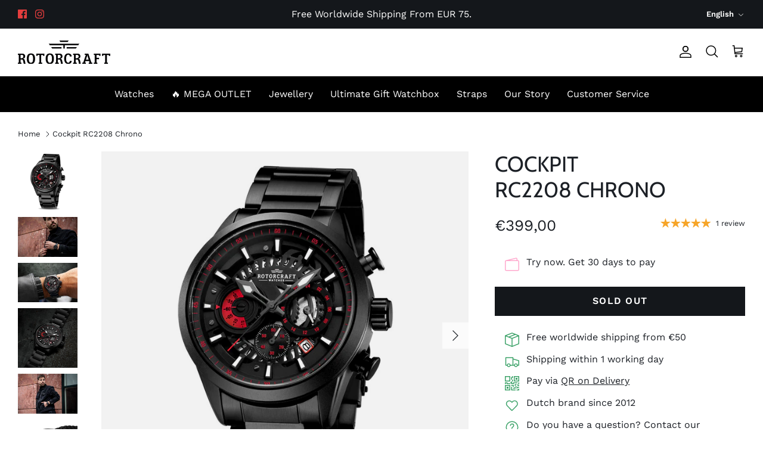

--- FILE ---
content_type: text/html; charset=utf-8
request_url: https://rotorcraftwatches.com/products/cockpit-br-rc2208-chrono
body_size: 40281
content:
<!DOCTYPE html><html lang="en" dir="ltr">
<head>
   <!-- Added by AVADA Cookies Bar -->
   <script>
   window.AVADA_COOKIES_BAR = window.AVADA_COOKIES_BAR || {};
   window.AVADA_COOKIES_BAR.shopId = 'hEW57i5WE3ArZqACviAz';
   window.AVADA_COOKIES_BAR.status = false;
   AVADA_COOKIES_BAR ={"theme":"dark_theme","message":"This website uses cookies to make sure you get the best experience with us.","showPrivacyPolicy":true,"privacyLink":"custom","privacyLinkText":"Learn more","agreeButtonText":"Got it!","denyButtonText":"Decline","showOnCountry":"all","displayType":"float_card","desktopFloatCardPosition":"bottom_left","desktopPosition":"bottom","mobilePositions":"bottom","themeName":"Dark Theme","bgColor":"#000000","messageColor":"#2C332F","agreeBtnTextColor":"#000000","privacyLinkColor":"#ffffff","agreeBtnBgColor":"#e53d3d","agreeBtnBorder":"#2C332F","iconColor":"#e53d3d","textFont":"Work+Sans","denyTextColor":"#ffffff","showIcon":true,"advancedSetting":false,"customCss":".Avada-CookiesBar__OuterWrapper .Avada-Cookies_Bar .Avada-Cookies_Message div, .Avada-CookiesBar__OuterWrapper .Avada-Cookies_Bar .Avada-Cookies_GroupButton .Avada-Cookies_BtnDeny .Avada-Cookies_DenyButtonText, .Avada-CookiesBar__OuterWrapper .Avada-Cookies_Bar .Avada-Cookies_GroupButton .Avada-Cookies_BtnAgree .Avada-Cookies_AgreeButtonText {font-size:14px;}","textColor":"#ffffff","textAvada":"rgba(29, 29, 29, 0.8)","removeBranding":true,"specificRegions":{"gdpr":false,"ccpa":false,"pipeda":false,"appi":false,"lgpd":false},"customPrivacyLink":"/pages/privacy-policy","iconType":"default_icon","urlIcon":"","displayAfter":"5","optionPolicyLink":"select","id":"37rxqU6OhCOCqIbf6b9h","fontWeight":"500","fontStore":[{"value":"Work+Sans","label":"Work Sans"},{"value":"Roboto+Condensed","label":"Roboto Condensed"},{"label":"Lora","value":"Lora"}],"width":"350px","textAvadaMobile":"#FFFFFF","float":"","display":"","shopId":"hEW57i5WE3ArZqACviAz","textBtnColor":"#F8F8F8","btnColor":"#1D1D1D"}
 </script>
   <!-- /Added by AVADA Cookies Bar -->
 
  <!-- custom elements -->
  <!-- Added by AVADA Cookies Bar -->
   <script>
   window.AVADA_COOKIES_BAR = window.AVADA_COOKIES_BAR || {};
   window.AVADA_COOKIES_BAR.shopId = 'hEW57i5WE3ArZqACviAz';
   window.AVADA_COOKIES_BAR.status = false;
   AVADA_COOKIES_BAR ={"theme":"dark_theme","message":"This website uses cookies to make sure you get the best experience with us.","showPrivacyPolicy":true,"privacyLink":"custom","privacyLinkText":"Learn more","agreeButtonText":"Got it!","denyButtonText":"Decline","showOnCountry":"all","displayType":"float_card","desktopFloatCardPosition":"bottom_left","desktopPosition":"bottom","mobilePositions":"bottom","themeName":"Dark Theme","bgColor":"#000000","messageColor":"#2C332F","agreeBtnTextColor":"#000000","privacyLinkColor":"#ffffff","agreeBtnBgColor":"#e53d3d","agreeBtnBorder":"#2C332F","iconColor":"#e53d3d","textFont":"Work+Sans","denyTextColor":"#ffffff","showIcon":true,"advancedSetting":false,"customCss":".Avada-CookiesBar__OuterWrapper .Avada-Cookies_Bar .Avada-Cookies_Message div, .Avada-CookiesBar__OuterWrapper .Avada-Cookies_Bar .Avada-Cookies_GroupButton .Avada-Cookies_BtnDeny .Avada-Cookies_DenyButtonText, .Avada-CookiesBar__OuterWrapper .Avada-Cookies_Bar .Avada-Cookies_GroupButton .Avada-Cookies_BtnAgree .Avada-Cookies_AgreeButtonText {font-size:14px;}","textColor":"#ffffff","textAvada":"rgba(29, 29, 29, 0.8)","removeBranding":true,"specificRegions":{"gdpr":false,"ccpa":false,"pipeda":false,"appi":false,"lgpd":false},"customPrivacyLink":"/pages/privacy-policy","iconType":"default_icon","urlIcon":"","displayAfter":"5","optionPolicyLink":"select","id":"37rxqU6OhCOCqIbf6b9h","fontWeight":"500","fontStore":[{"value":"Work+Sans","label":"Work Sans"},{"value":"Roboto+Condensed","label":"Roboto Condensed"},{"label":"Lora","value":"Lora"}],"width":"350px","textAvadaMobile":"#FFFFFF","float":"","display":"","shopId":"hEW57i5WE3ArZqACviAz","textBtnColor":"#F8F8F8","btnColor":"#1D1D1D"}
 </script>
   <!-- /Added by AVADA Cookies Bar -->
 
  <!-- Google Tag Manager -->
  <script>(function(w,d,s,l,i){w[l]=w[l]||[];w[l].push({'gtm.start':
  new Date().getTime(),event:'gtm.js'});var f=d.getElementsByTagName(s)[0],
  j=d.createElement(s),dl=l!='dataLayer'?'&l='+l:'';j.async=true;j.src=
  'https://www.googletagmanager.com/gtm.js?id='+i+dl;f.parentNode.insertBefore(j,f);
  })(window,document,'script','dataLayer','GTM-PVWH4WW');</script>
  <!-- End Google Tag Manager -->
  <!-- Symmetry 6.0.0 -->

  <title>
    Rotorcraft Cockpit RC2208 Chrono watch &ndash; Rotorcraft Watches®
  </title>

  <meta charset="utf-8" />
<meta name="viewport" content="width=device-width,initial-scale=1.0" />
<meta http-equiv="X-UA-Compatible" content="IE=edge">

<link rel="preconnect" href="https://cdn.shopify.com" crossorigin>
<link rel="preconnect" href="https://fonts.shopify.com" crossorigin>
<link rel="preconnect" href="https://monorail-edge.shopifysvc.com"><link rel="preload" as="font" href="//rotorcraftwatches.com/cdn/fonts/work_sans/worksans_n4.b7973b3d07d0ace13de1b1bea9c45759cdbe12cf.woff2" type="font/woff2" crossorigin><link rel="preload" as="font" href="//rotorcraftwatches.com/cdn/fonts/work_sans/worksans_n4.b7973b3d07d0ace13de1b1bea9c45759cdbe12cf.woff2" type="font/woff2" crossorigin><link rel="preload" as="font" href="//rotorcraftwatches.com/cdn/fonts/cabin/cabin_n4.cefc6494a78f87584a6f312fea532919154f66fe.woff2" type="font/woff2" crossorigin><link rel="preload" as="font" href="//rotorcraftwatches.com/cdn/fonts/lora/lora_n7.58a834e7e54c895806b2ffc982e4a00af29b1b9c.woff2" type="font/woff2" crossorigin><link rel="preload" href="//rotorcraftwatches.com/cdn/shop/t/17/assets/vendor.min.js?v=11589511144441591071675867426" as="script">
<link rel="preload" href="//rotorcraftwatches.com/cdn/shop/t/17/assets/theme.js?v=179874113997402651181676473827" as="script"><link rel="canonical" href="https://rotorcraftwatches.com/products/cockpit-br-rc2208-chrono" /><link rel="icon" href="//rotorcraftwatches.com/cdn/shop/files/favicon_5520ad51-9724-4e53-bf7b-989bd686481a.png?crop=center&height=48&v=1614286628&width=48" type="image/png"><meta name="description" content="Break the Routine! Buy your Rotorcraft Cockpit RC2208 Chrono watch from the official Brandstore. Made to last. Free worldwide shipping. 2 year brand warranty.">
<style>
    @font-face {
  font-family: "Work Sans";
  font-weight: 400;
  font-style: normal;
  font-display: fallback;
  src: url("//rotorcraftwatches.com/cdn/fonts/work_sans/worksans_n4.b7973b3d07d0ace13de1b1bea9c45759cdbe12cf.woff2") format("woff2"),
       url("//rotorcraftwatches.com/cdn/fonts/work_sans/worksans_n4.cf5ceb1e6d373a9505e637c1aff0a71d0959556d.woff") format("woff");
}

    @font-face {
  font-family: "Work Sans";
  font-weight: 700;
  font-style: normal;
  font-display: fallback;
  src: url("//rotorcraftwatches.com/cdn/fonts/work_sans/worksans_n7.e2cf5bd8f2c7e9d30c030f9ea8eafc69f5a92f7b.woff2") format("woff2"),
       url("//rotorcraftwatches.com/cdn/fonts/work_sans/worksans_n7.20f1c80359e7f7b4327b81543e1acb5c32cd03cd.woff") format("woff");
}

    @font-face {
  font-family: "Work Sans";
  font-weight: 500;
  font-style: normal;
  font-display: fallback;
  src: url("//rotorcraftwatches.com/cdn/fonts/work_sans/worksans_n5.42fc03d7028ac0f31a2ddf10d4a2904a7483a1c4.woff2") format("woff2"),
       url("//rotorcraftwatches.com/cdn/fonts/work_sans/worksans_n5.1f79bf93aa21696aa0428c88e39fb9f946295341.woff") format("woff");
}

    @font-face {
  font-family: "Work Sans";
  font-weight: 400;
  font-style: italic;
  font-display: fallback;
  src: url("//rotorcraftwatches.com/cdn/fonts/work_sans/worksans_i4.16ff51e3e71fc1d09ff97b9ff9ccacbeeb384ec4.woff2") format("woff2"),
       url("//rotorcraftwatches.com/cdn/fonts/work_sans/worksans_i4.ed4a1418cba5b7f04f79e4d5c8a5f1a6bd34f23b.woff") format("woff");
}

    @font-face {
  font-family: "Work Sans";
  font-weight: 700;
  font-style: italic;
  font-display: fallback;
  src: url("//rotorcraftwatches.com/cdn/fonts/work_sans/worksans_i7.7cdba6320b03c03dcaa365743a4e0e729fe97e54.woff2") format("woff2"),
       url("//rotorcraftwatches.com/cdn/fonts/work_sans/worksans_i7.42a9f4016982495f4c0b0fb3dc64cf8f2d0c3eaa.woff") format("woff");
}

    @font-face {
  font-family: Cabin;
  font-weight: 400;
  font-style: normal;
  font-display: fallback;
  src: url("//rotorcraftwatches.com/cdn/fonts/cabin/cabin_n4.cefc6494a78f87584a6f312fea532919154f66fe.woff2") format("woff2"),
       url("//rotorcraftwatches.com/cdn/fonts/cabin/cabin_n4.8c16611b00f59d27f4b27ce4328dfe514ce77517.woff") format("woff");
}

    @font-face {
  font-family: Lora;
  font-weight: 700;
  font-style: normal;
  font-display: fallback;
  src: url("//rotorcraftwatches.com/cdn/fonts/lora/lora_n7.58a834e7e54c895806b2ffc982e4a00af29b1b9c.woff2") format("woff2"),
       url("//rotorcraftwatches.com/cdn/fonts/lora/lora_n7.05fdf76140ca6e72e48561caf7f9893c487c3f1b.woff") format("woff");
}

    @font-face {
  font-family: "Work Sans";
  font-weight: 400;
  font-style: normal;
  font-display: fallback;
  src: url("//rotorcraftwatches.com/cdn/fonts/work_sans/worksans_n4.b7973b3d07d0ace13de1b1bea9c45759cdbe12cf.woff2") format("woff2"),
       url("//rotorcraftwatches.com/cdn/fonts/work_sans/worksans_n4.cf5ceb1e6d373a9505e637c1aff0a71d0959556d.woff") format("woff");
}

    @font-face {
  font-family: "Work Sans";
  font-weight: 600;
  font-style: normal;
  font-display: fallback;
  src: url("//rotorcraftwatches.com/cdn/fonts/work_sans/worksans_n6.75811c3bd5161ea6e3ceb2d48ca889388f9bd5fe.woff2") format("woff2"),
       url("//rotorcraftwatches.com/cdn/fonts/work_sans/worksans_n6.defcf26f28f3fa3df4555714d3f2e0f1217d7772.woff") format("woff");
}

  </style>

  <meta property="og:site_name" content="Rotorcraft Watches®">
<meta property="og:url" content="https://rotorcraftwatches.com/products/cockpit-br-rc2208-chrono">
<meta property="og:title" content="Rotorcraft Cockpit RC2208 Chrono watch">
<meta property="og:type" content="product">
<meta property="og:description" content="Break the Routine! Buy your Rotorcraft Cockpit RC2208 Chrono watch from the official Brandstore. Made to last. Free worldwide shipping. 2 year brand warranty."><meta property="og:image" content="http://rotorcraftwatches.com/cdn/shop/products/RC2208_frontal_1200x1200.jpg?v=1645099171">
  <meta property="og:image:secure_url" content="https://rotorcraftwatches.com/cdn/shop/products/RC2208_frontal_1200x1200.jpg?v=1645099171">
  <meta property="og:image:width" content="1000">
  <meta property="og:image:height" content="1000"><meta property="og:price:amount" content="399,00">
  <meta property="og:price:currency" content="EUR"><meta name="twitter:card" content="summary_large_image">
<meta name="twitter:title" content="Rotorcraft Cockpit RC2208 Chrono watch">
<meta name="twitter:description" content="Break the Routine! Buy your Rotorcraft Cockpit RC2208 Chrono watch from the official Brandstore. Made to last. Free worldwide shipping. 2 year brand warranty.">


  <link href="//rotorcraftwatches.com/cdn/shop/t/17/assets/styles.css?v=12624560897563483681757336621" rel="stylesheet" type="text/css" media="all" />
<link href="//rotorcraftwatches.com/cdn/shop/t/17/assets/custom.css?v=69175829193329762591757335080" rel="stylesheet" type="text/css" media="all" />
<script>
    window.theme = window.theme || {};
    theme.money_format_with_product_code_preference = "€{{amount_with_comma_separator}}";
    theme.money_format_with_cart_code_preference = "€{{amount_with_comma_separator}}";
    theme.money_format = "€{{amount_with_comma_separator}}";
    theme.strings = {
      previous: "Previous",
      next: "Next",
      addressError: "Error looking up that address",
      addressNoResults: "No results for that address",
      addressQueryLimit: "You have exceeded the Google API usage limit. Consider upgrading to a \u003ca href=\"https:\/\/developers.google.com\/maps\/premium\/usage-limits\"\u003ePremium Plan\u003c\/a\u003e.",
      authError: "There was a problem authenticating your Google Maps API Key.",
      icon_labels_left: "Left",
      icon_labels_right: "Right",
      icon_labels_down: "Down",
      icon_labels_close: "Close",
      icon_labels_plus: "Plus",
      imageSlider: "Image slider",
      cart_terms_confirmation: "You must agree to the terms and conditions before continuing.",
      cart_general_quantity_too_high: "You can only have [QUANTITY] in your cart",
      products_listing_from: "From",
      layout_live_search_see_all: "See all results",
      products_product_add_to_cart: "Add to Cart",
      products_variant_no_stock: "Sold out",
      products_variant_non_existent: "Unavailable",
      products_product_pick_a: "Pick a",
      general_navigation_menu_toggle_aria_label: "Toggle menu",
      general_accessibility_labels_close: "Close",
      products_product_added_to_cart: "Added to cart",
      general_quick_search_pages: "Pages",
      general_quick_search_no_results: "Sorry, we couldn\u0026#39;t find any results",
      collections_general_see_all_subcollections: "See all..."
    };
    theme.routes = {
      cart_url: '/cart',
      cart_add_url: '/cart/add.js',
      cart_update_url: '/cart/update.js',
      predictive_search_url: '/search/suggest'
    };
    theme.settings = {
      cart_type: "drawer",
      after_add_to_cart: "drawer",
      quickbuy_style: "button",
      avoid_orphans: true
    };
    document.documentElement.classList.add('js');
  </script>

  <script src="//rotorcraftwatches.com/cdn/shop/t/17/assets/vendor.min.js?v=11589511144441591071675867426" defer="defer"></script>
  <script src="//rotorcraftwatches.com/cdn/shop/t/17/assets/theme.js?v=179874113997402651181676473827" defer="defer"></script>

  <script>window.performance && window.performance.mark && window.performance.mark('shopify.content_for_header.start');</script><meta id="shopify-digital-wallet" name="shopify-digital-wallet" content="/30963218/digital_wallets/dialog">
<meta name="shopify-checkout-api-token" content="4fbab1386fbc7fc25731ecbbafe1d315">
<meta id="in-context-paypal-metadata" data-shop-id="30963218" data-venmo-supported="false" data-environment="production" data-locale="en_US" data-paypal-v4="true" data-currency="EUR">
<link rel="alternate" hreflang="x-default" href="https://rotorcraftwatches.com/products/cockpit-br-rc2208-chrono">
<link rel="alternate" hreflang="en" href="https://rotorcraftwatches.com/products/cockpit-br-rc2208-chrono">
<link rel="alternate" hreflang="nl" href="https://rotorcraftwatches.com/nl/products/cockpit-br-rc2208-chrono">
<link rel="alternate" type="application/json+oembed" href="https://rotorcraftwatches.com/products/cockpit-br-rc2208-chrono.oembed">
<script async="async" src="/checkouts/internal/preloads.js?locale=en-NL"></script>
<link rel="preconnect" href="https://shop.app" crossorigin="anonymous">
<script async="async" src="https://shop.app/checkouts/internal/preloads.js?locale=en-NL&shop_id=30963218" crossorigin="anonymous"></script>
<script id="apple-pay-shop-capabilities" type="application/json">{"shopId":30963218,"countryCode":"NL","currencyCode":"EUR","merchantCapabilities":["supports3DS"],"merchantId":"gid:\/\/shopify\/Shop\/30963218","merchantName":"Rotorcraft Watches®","requiredBillingContactFields":["postalAddress","email"],"requiredShippingContactFields":["postalAddress","email"],"shippingType":"shipping","supportedNetworks":["visa","maestro","masterCard","amex"],"total":{"type":"pending","label":"Rotorcraft Watches®","amount":"1.00"},"shopifyPaymentsEnabled":true,"supportsSubscriptions":true}</script>
<script id="shopify-features" type="application/json">{"accessToken":"4fbab1386fbc7fc25731ecbbafe1d315","betas":["rich-media-storefront-analytics"],"domain":"rotorcraftwatches.com","predictiveSearch":true,"shopId":30963218,"locale":"en"}</script>
<script>var Shopify = Shopify || {};
Shopify.shop = "rotorcraftwatches.myshopify.com";
Shopify.locale = "en";
Shopify.currency = {"active":"EUR","rate":"1.0"};
Shopify.country = "NL";
Shopify.theme = {"name":"Symmetry 6.0.0 Production","id":143414329635,"schema_name":"Symmetry","schema_version":"6.0.0","theme_store_id":568,"role":"main"};
Shopify.theme.handle = "null";
Shopify.theme.style = {"id":null,"handle":null};
Shopify.cdnHost = "rotorcraftwatches.com/cdn";
Shopify.routes = Shopify.routes || {};
Shopify.routes.root = "/";</script>
<script type="module">!function(o){(o.Shopify=o.Shopify||{}).modules=!0}(window);</script>
<script>!function(o){function n(){var o=[];function n(){o.push(Array.prototype.slice.apply(arguments))}return n.q=o,n}var t=o.Shopify=o.Shopify||{};t.loadFeatures=n(),t.autoloadFeatures=n()}(window);</script>
<script>
  window.ShopifyPay = window.ShopifyPay || {};
  window.ShopifyPay.apiHost = "shop.app\/pay";
  window.ShopifyPay.redirectState = null;
</script>
<script id="shop-js-analytics" type="application/json">{"pageType":"product"}</script>
<script defer="defer" async type="module" src="//rotorcraftwatches.com/cdn/shopifycloud/shop-js/modules/v2/client.init-shop-cart-sync_BN7fPSNr.en.esm.js"></script>
<script defer="defer" async type="module" src="//rotorcraftwatches.com/cdn/shopifycloud/shop-js/modules/v2/chunk.common_Cbph3Kss.esm.js"></script>
<script defer="defer" async type="module" src="//rotorcraftwatches.com/cdn/shopifycloud/shop-js/modules/v2/chunk.modal_DKumMAJ1.esm.js"></script>
<script type="module">
  await import("//rotorcraftwatches.com/cdn/shopifycloud/shop-js/modules/v2/client.init-shop-cart-sync_BN7fPSNr.en.esm.js");
await import("//rotorcraftwatches.com/cdn/shopifycloud/shop-js/modules/v2/chunk.common_Cbph3Kss.esm.js");
await import("//rotorcraftwatches.com/cdn/shopifycloud/shop-js/modules/v2/chunk.modal_DKumMAJ1.esm.js");

  window.Shopify.SignInWithShop?.initShopCartSync?.({"fedCMEnabled":true,"windoidEnabled":true});

</script>
<script>
  window.Shopify = window.Shopify || {};
  if (!window.Shopify.featureAssets) window.Shopify.featureAssets = {};
  window.Shopify.featureAssets['shop-js'] = {"shop-cart-sync":["modules/v2/client.shop-cart-sync_CJVUk8Jm.en.esm.js","modules/v2/chunk.common_Cbph3Kss.esm.js","modules/v2/chunk.modal_DKumMAJ1.esm.js"],"init-fed-cm":["modules/v2/client.init-fed-cm_7Fvt41F4.en.esm.js","modules/v2/chunk.common_Cbph3Kss.esm.js","modules/v2/chunk.modal_DKumMAJ1.esm.js"],"init-shop-email-lookup-coordinator":["modules/v2/client.init-shop-email-lookup-coordinator_Cc088_bR.en.esm.js","modules/v2/chunk.common_Cbph3Kss.esm.js","modules/v2/chunk.modal_DKumMAJ1.esm.js"],"init-windoid":["modules/v2/client.init-windoid_hPopwJRj.en.esm.js","modules/v2/chunk.common_Cbph3Kss.esm.js","modules/v2/chunk.modal_DKumMAJ1.esm.js"],"shop-button":["modules/v2/client.shop-button_B0jaPSNF.en.esm.js","modules/v2/chunk.common_Cbph3Kss.esm.js","modules/v2/chunk.modal_DKumMAJ1.esm.js"],"shop-cash-offers":["modules/v2/client.shop-cash-offers_DPIskqss.en.esm.js","modules/v2/chunk.common_Cbph3Kss.esm.js","modules/v2/chunk.modal_DKumMAJ1.esm.js"],"shop-toast-manager":["modules/v2/client.shop-toast-manager_CK7RT69O.en.esm.js","modules/v2/chunk.common_Cbph3Kss.esm.js","modules/v2/chunk.modal_DKumMAJ1.esm.js"],"init-shop-cart-sync":["modules/v2/client.init-shop-cart-sync_BN7fPSNr.en.esm.js","modules/v2/chunk.common_Cbph3Kss.esm.js","modules/v2/chunk.modal_DKumMAJ1.esm.js"],"init-customer-accounts-sign-up":["modules/v2/client.init-customer-accounts-sign-up_CfPf4CXf.en.esm.js","modules/v2/client.shop-login-button_DeIztwXF.en.esm.js","modules/v2/chunk.common_Cbph3Kss.esm.js","modules/v2/chunk.modal_DKumMAJ1.esm.js"],"pay-button":["modules/v2/client.pay-button_CgIwFSYN.en.esm.js","modules/v2/chunk.common_Cbph3Kss.esm.js","modules/v2/chunk.modal_DKumMAJ1.esm.js"],"init-customer-accounts":["modules/v2/client.init-customer-accounts_DQ3x16JI.en.esm.js","modules/v2/client.shop-login-button_DeIztwXF.en.esm.js","modules/v2/chunk.common_Cbph3Kss.esm.js","modules/v2/chunk.modal_DKumMAJ1.esm.js"],"avatar":["modules/v2/client.avatar_BTnouDA3.en.esm.js"],"init-shop-for-new-customer-accounts":["modules/v2/client.init-shop-for-new-customer-accounts_CsZy_esa.en.esm.js","modules/v2/client.shop-login-button_DeIztwXF.en.esm.js","modules/v2/chunk.common_Cbph3Kss.esm.js","modules/v2/chunk.modal_DKumMAJ1.esm.js"],"shop-follow-button":["modules/v2/client.shop-follow-button_BRMJjgGd.en.esm.js","modules/v2/chunk.common_Cbph3Kss.esm.js","modules/v2/chunk.modal_DKumMAJ1.esm.js"],"checkout-modal":["modules/v2/client.checkout-modal_B9Drz_yf.en.esm.js","modules/v2/chunk.common_Cbph3Kss.esm.js","modules/v2/chunk.modal_DKumMAJ1.esm.js"],"shop-login-button":["modules/v2/client.shop-login-button_DeIztwXF.en.esm.js","modules/v2/chunk.common_Cbph3Kss.esm.js","modules/v2/chunk.modal_DKumMAJ1.esm.js"],"lead-capture":["modules/v2/client.lead-capture_DXYzFM3R.en.esm.js","modules/v2/chunk.common_Cbph3Kss.esm.js","modules/v2/chunk.modal_DKumMAJ1.esm.js"],"shop-login":["modules/v2/client.shop-login_CA5pJqmO.en.esm.js","modules/v2/chunk.common_Cbph3Kss.esm.js","modules/v2/chunk.modal_DKumMAJ1.esm.js"],"payment-terms":["modules/v2/client.payment-terms_BxzfvcZJ.en.esm.js","modules/v2/chunk.common_Cbph3Kss.esm.js","modules/v2/chunk.modal_DKumMAJ1.esm.js"]};
</script>
<script>(function() {
  var isLoaded = false;
  function asyncLoad() {
    if (isLoaded) return;
    isLoaded = true;
    var urls = ["\/\/satcb.azureedge.net\/Scripts\/satcb.min.js?shop=rotorcraftwatches.myshopify.com","https:\/\/chimpstatic.com\/mcjs-connected\/js\/users\/ebdb9036634ee585507bba97b\/43bb8aac13a04cc7a11e3203f.js?shop=rotorcraftwatches.myshopify.com","https:\/\/search-us3.omegacommerce.com\/instant\/initjs?ID=6de428ee-2d64-4698-a737-9682a21db030\u0026shop=rotorcraftwatches.myshopify.com"];
    for (var i = 0; i < urls.length; i++) {
      var s = document.createElement('script');
      s.type = 'text/javascript';
      s.async = true;
      s.src = urls[i];
      var x = document.getElementsByTagName('script')[0];
      x.parentNode.insertBefore(s, x);
    }
  };
  if(window.attachEvent) {
    window.attachEvent('onload', asyncLoad);
  } else {
    window.addEventListener('load', asyncLoad, false);
  }
})();</script>
<script id="__st">var __st={"a":30963218,"offset":3600,"reqid":"d716ee96-1cc3-4396-b0af-7f88510f75fd-1769809735","pageurl":"rotorcraftwatches.com\/products\/cockpit-br-rc2208-chrono","u":"2687ec7ca7a7","p":"product","rtyp":"product","rid":6742252716129};</script>
<script>window.ShopifyPaypalV4VisibilityTracking = true;</script>
<script id="captcha-bootstrap">!function(){'use strict';const t='contact',e='account',n='new_comment',o=[[t,t],['blogs',n],['comments',n],[t,'customer']],c=[[e,'customer_login'],[e,'guest_login'],[e,'recover_customer_password'],[e,'create_customer']],r=t=>t.map((([t,e])=>`form[action*='/${t}']:not([data-nocaptcha='true']) input[name='form_type'][value='${e}']`)).join(','),a=t=>()=>t?[...document.querySelectorAll(t)].map((t=>t.form)):[];function s(){const t=[...o],e=r(t);return a(e)}const i='password',u='form_key',d=['recaptcha-v3-token','g-recaptcha-response','h-captcha-response',i],f=()=>{try{return window.sessionStorage}catch{return}},m='__shopify_v',_=t=>t.elements[u];function p(t,e,n=!1){try{const o=window.sessionStorage,c=JSON.parse(o.getItem(e)),{data:r}=function(t){const{data:e,action:n}=t;return t[m]||n?{data:e,action:n}:{data:t,action:n}}(c);for(const[e,n]of Object.entries(r))t.elements[e]&&(t.elements[e].value=n);n&&o.removeItem(e)}catch(o){console.error('form repopulation failed',{error:o})}}const l='form_type',E='cptcha';function T(t){t.dataset[E]=!0}const w=window,h=w.document,L='Shopify',v='ce_forms',y='captcha';let A=!1;((t,e)=>{const n=(g='f06e6c50-85a8-45c8-87d0-21a2b65856fe',I='https://cdn.shopify.com/shopifycloud/storefront-forms-hcaptcha/ce_storefront_forms_captcha_hcaptcha.v1.5.2.iife.js',D={infoText:'Protected by hCaptcha',privacyText:'Privacy',termsText:'Terms'},(t,e,n)=>{const o=w[L][v],c=o.bindForm;if(c)return c(t,g,e,D).then(n);var r;o.q.push([[t,g,e,D],n]),r=I,A||(h.body.append(Object.assign(h.createElement('script'),{id:'captcha-provider',async:!0,src:r})),A=!0)});var g,I,D;w[L]=w[L]||{},w[L][v]=w[L][v]||{},w[L][v].q=[],w[L][y]=w[L][y]||{},w[L][y].protect=function(t,e){n(t,void 0,e),T(t)},Object.freeze(w[L][y]),function(t,e,n,w,h,L){const[v,y,A,g]=function(t,e,n){const i=e?o:[],u=t?c:[],d=[...i,...u],f=r(d),m=r(i),_=r(d.filter((([t,e])=>n.includes(e))));return[a(f),a(m),a(_),s()]}(w,h,L),I=t=>{const e=t.target;return e instanceof HTMLFormElement?e:e&&e.form},D=t=>v().includes(t);t.addEventListener('submit',(t=>{const e=I(t);if(!e)return;const n=D(e)&&!e.dataset.hcaptchaBound&&!e.dataset.recaptchaBound,o=_(e),c=g().includes(e)&&(!o||!o.value);(n||c)&&t.preventDefault(),c&&!n&&(function(t){try{if(!f())return;!function(t){const e=f();if(!e)return;const n=_(t);if(!n)return;const o=n.value;o&&e.removeItem(o)}(t);const e=Array.from(Array(32),(()=>Math.random().toString(36)[2])).join('');!function(t,e){_(t)||t.append(Object.assign(document.createElement('input'),{type:'hidden',name:u})),t.elements[u].value=e}(t,e),function(t,e){const n=f();if(!n)return;const o=[...t.querySelectorAll(`input[type='${i}']`)].map((({name:t})=>t)),c=[...d,...o],r={};for(const[a,s]of new FormData(t).entries())c.includes(a)||(r[a]=s);n.setItem(e,JSON.stringify({[m]:1,action:t.action,data:r}))}(t,e)}catch(e){console.error('failed to persist form',e)}}(e),e.submit())}));const S=(t,e)=>{t&&!t.dataset[E]&&(n(t,e.some((e=>e===t))),T(t))};for(const o of['focusin','change'])t.addEventListener(o,(t=>{const e=I(t);D(e)&&S(e,y())}));const B=e.get('form_key'),M=e.get(l),P=B&&M;t.addEventListener('DOMContentLoaded',(()=>{const t=y();if(P)for(const e of t)e.elements[l].value===M&&p(e,B);[...new Set([...A(),...v().filter((t=>'true'===t.dataset.shopifyCaptcha))])].forEach((e=>S(e,t)))}))}(h,new URLSearchParams(w.location.search),n,t,e,['guest_login'])})(!0,!0)}();</script>
<script integrity="sha256-4kQ18oKyAcykRKYeNunJcIwy7WH5gtpwJnB7kiuLZ1E=" data-source-attribution="shopify.loadfeatures" defer="defer" src="//rotorcraftwatches.com/cdn/shopifycloud/storefront/assets/storefront/load_feature-a0a9edcb.js" crossorigin="anonymous"></script>
<script crossorigin="anonymous" defer="defer" src="//rotorcraftwatches.com/cdn/shopifycloud/storefront/assets/shopify_pay/storefront-65b4c6d7.js?v=20250812"></script>
<script data-source-attribution="shopify.dynamic_checkout.dynamic.init">var Shopify=Shopify||{};Shopify.PaymentButton=Shopify.PaymentButton||{isStorefrontPortableWallets:!0,init:function(){window.Shopify.PaymentButton.init=function(){};var t=document.createElement("script");t.src="https://rotorcraftwatches.com/cdn/shopifycloud/portable-wallets/latest/portable-wallets.en.js",t.type="module",document.head.appendChild(t)}};
</script>
<script data-source-attribution="shopify.dynamic_checkout.buyer_consent">
  function portableWalletsHideBuyerConsent(e){var t=document.getElementById("shopify-buyer-consent"),n=document.getElementById("shopify-subscription-policy-button");t&&n&&(t.classList.add("hidden"),t.setAttribute("aria-hidden","true"),n.removeEventListener("click",e))}function portableWalletsShowBuyerConsent(e){var t=document.getElementById("shopify-buyer-consent"),n=document.getElementById("shopify-subscription-policy-button");t&&n&&(t.classList.remove("hidden"),t.removeAttribute("aria-hidden"),n.addEventListener("click",e))}window.Shopify?.PaymentButton&&(window.Shopify.PaymentButton.hideBuyerConsent=portableWalletsHideBuyerConsent,window.Shopify.PaymentButton.showBuyerConsent=portableWalletsShowBuyerConsent);
</script>
<script data-source-attribution="shopify.dynamic_checkout.cart.bootstrap">document.addEventListener("DOMContentLoaded",(function(){function t(){return document.querySelector("shopify-accelerated-checkout-cart, shopify-accelerated-checkout")}if(t())Shopify.PaymentButton.init();else{new MutationObserver((function(e,n){t()&&(Shopify.PaymentButton.init(),n.disconnect())})).observe(document.body,{childList:!0,subtree:!0})}}));
</script>
<link id="shopify-accelerated-checkout-styles" rel="stylesheet" media="screen" href="https://rotorcraftwatches.com/cdn/shopifycloud/portable-wallets/latest/accelerated-checkout-backwards-compat.css" crossorigin="anonymous">
<style id="shopify-accelerated-checkout-cart">
        #shopify-buyer-consent {
  margin-top: 1em;
  display: inline-block;
  width: 100%;
}

#shopify-buyer-consent.hidden {
  display: none;
}

#shopify-subscription-policy-button {
  background: none;
  border: none;
  padding: 0;
  text-decoration: underline;
  font-size: inherit;
  cursor: pointer;
}

#shopify-subscription-policy-button::before {
  box-shadow: none;
}

      </style>
<script id="sections-script" data-sections="product-recommendations" defer="defer" src="//rotorcraftwatches.com/cdn/shop/t/17/compiled_assets/scripts.js?v=1294"></script>
<script>window.performance && window.performance.mark && window.performance.mark('shopify.content_for_header.end');</script>
<!-- BEGIN app block: shopify://apps/geo-pro-geolocation/blocks/geopro/16fc5313-7aee-4e90-ac95-f50fc7c8b657 --><!-- This snippet is used to load Geo:Pro data on the storefront -->
<meta class='geo-ip' content='[base64]'>
<!-- This snippet initializes the plugin -->
<script async>
  try {
    const loadGeoPro=()=>{let e=e=>{if(!e||e.isCrawler||"success"!==e.message){window.geopro_cancel="1";return}let o=e.isAdmin?"el-geoip-location-admin":"el-geoip-location",s=Date.now()+864e5;localStorage.setItem(o,JSON.stringify({value:e.data,expires:s})),e.isAdmin&&localStorage.setItem("el-geoip-admin",JSON.stringify({value:"1",expires:s}))},o=new XMLHttpRequest;o.open("GET","https://geo.geoproapp.com?x-api-key=91e359ab7-2b63-539e-1de2-c4bf731367a7",!0),o.responseType="json",o.onload=()=>e(200===o.status?o.response:null),o.send()},load=!["el-geoip-location-admin","el-geoip-location"].some(e=>{try{let o=JSON.parse(localStorage.getItem(e));return o&&o.expires>Date.now()}catch(s){return!1}});load&&loadGeoPro();
  } catch(e) {
    console.warn('Geo:Pro error', e);
    window.geopro_cancel = '1';
  }
</script>
<script src="https://cdn.shopify.com/extensions/019b746b-26da-7a64-a671-397924f34f11/easylocation-195/assets/easylocation-storefront.min.js" type="text/javascript" async></script>


<!-- END app block --><script src="https://cdn.shopify.com/extensions/019b0ca3-aa13-7aa2-a0b4-6cb667a1f6f7/essential-countdown-timer-55/assets/countdown_timer_essential_apps.min.js" type="text/javascript" defer="defer"></script>
<link href="https://monorail-edge.shopifysvc.com" rel="dns-prefetch">
<script>(function(){if ("sendBeacon" in navigator && "performance" in window) {try {var session_token_from_headers = performance.getEntriesByType('navigation')[0].serverTiming.find(x => x.name == '_s').description;} catch {var session_token_from_headers = undefined;}var session_cookie_matches = document.cookie.match(/_shopify_s=([^;]*)/);var session_token_from_cookie = session_cookie_matches && session_cookie_matches.length === 2 ? session_cookie_matches[1] : "";var session_token = session_token_from_headers || session_token_from_cookie || "";function handle_abandonment_event(e) {var entries = performance.getEntries().filter(function(entry) {return /monorail-edge.shopifysvc.com/.test(entry.name);});if (!window.abandonment_tracked && entries.length === 0) {window.abandonment_tracked = true;var currentMs = Date.now();var navigation_start = performance.timing.navigationStart;var payload = {shop_id: 30963218,url: window.location.href,navigation_start,duration: currentMs - navigation_start,session_token,page_type: "product"};window.navigator.sendBeacon("https://monorail-edge.shopifysvc.com/v1/produce", JSON.stringify({schema_id: "online_store_buyer_site_abandonment/1.1",payload: payload,metadata: {event_created_at_ms: currentMs,event_sent_at_ms: currentMs}}));}}window.addEventListener('pagehide', handle_abandonment_event);}}());</script>
<script id="web-pixels-manager-setup">(function e(e,d,r,n,o){if(void 0===o&&(o={}),!Boolean(null===(a=null===(i=window.Shopify)||void 0===i?void 0:i.analytics)||void 0===a?void 0:a.replayQueue)){var i,a;window.Shopify=window.Shopify||{};var t=window.Shopify;t.analytics=t.analytics||{};var s=t.analytics;s.replayQueue=[],s.publish=function(e,d,r){return s.replayQueue.push([e,d,r]),!0};try{self.performance.mark("wpm:start")}catch(e){}var l=function(){var e={modern:/Edge?\/(1{2}[4-9]|1[2-9]\d|[2-9]\d{2}|\d{4,})\.\d+(\.\d+|)|Firefox\/(1{2}[4-9]|1[2-9]\d|[2-9]\d{2}|\d{4,})\.\d+(\.\d+|)|Chrom(ium|e)\/(9{2}|\d{3,})\.\d+(\.\d+|)|(Maci|X1{2}).+ Version\/(15\.\d+|(1[6-9]|[2-9]\d|\d{3,})\.\d+)([,.]\d+|)( \(\w+\)|)( Mobile\/\w+|) Safari\/|Chrome.+OPR\/(9{2}|\d{3,})\.\d+\.\d+|(CPU[ +]OS|iPhone[ +]OS|CPU[ +]iPhone|CPU IPhone OS|CPU iPad OS)[ +]+(15[._]\d+|(1[6-9]|[2-9]\d|\d{3,})[._]\d+)([._]\d+|)|Android:?[ /-](13[3-9]|1[4-9]\d|[2-9]\d{2}|\d{4,})(\.\d+|)(\.\d+|)|Android.+Firefox\/(13[5-9]|1[4-9]\d|[2-9]\d{2}|\d{4,})\.\d+(\.\d+|)|Android.+Chrom(ium|e)\/(13[3-9]|1[4-9]\d|[2-9]\d{2}|\d{4,})\.\d+(\.\d+|)|SamsungBrowser\/([2-9]\d|\d{3,})\.\d+/,legacy:/Edge?\/(1[6-9]|[2-9]\d|\d{3,})\.\d+(\.\d+|)|Firefox\/(5[4-9]|[6-9]\d|\d{3,})\.\d+(\.\d+|)|Chrom(ium|e)\/(5[1-9]|[6-9]\d|\d{3,})\.\d+(\.\d+|)([\d.]+$|.*Safari\/(?![\d.]+ Edge\/[\d.]+$))|(Maci|X1{2}).+ Version\/(10\.\d+|(1[1-9]|[2-9]\d|\d{3,})\.\d+)([,.]\d+|)( \(\w+\)|)( Mobile\/\w+|) Safari\/|Chrome.+OPR\/(3[89]|[4-9]\d|\d{3,})\.\d+\.\d+|(CPU[ +]OS|iPhone[ +]OS|CPU[ +]iPhone|CPU IPhone OS|CPU iPad OS)[ +]+(10[._]\d+|(1[1-9]|[2-9]\d|\d{3,})[._]\d+)([._]\d+|)|Android:?[ /-](13[3-9]|1[4-9]\d|[2-9]\d{2}|\d{4,})(\.\d+|)(\.\d+|)|Mobile Safari.+OPR\/([89]\d|\d{3,})\.\d+\.\d+|Android.+Firefox\/(13[5-9]|1[4-9]\d|[2-9]\d{2}|\d{4,})\.\d+(\.\d+|)|Android.+Chrom(ium|e)\/(13[3-9]|1[4-9]\d|[2-9]\d{2}|\d{4,})\.\d+(\.\d+|)|Android.+(UC? ?Browser|UCWEB|U3)[ /]?(15\.([5-9]|\d{2,})|(1[6-9]|[2-9]\d|\d{3,})\.\d+)\.\d+|SamsungBrowser\/(5\.\d+|([6-9]|\d{2,})\.\d+)|Android.+MQ{2}Browser\/(14(\.(9|\d{2,})|)|(1[5-9]|[2-9]\d|\d{3,})(\.\d+|))(\.\d+|)|K[Aa][Ii]OS\/(3\.\d+|([4-9]|\d{2,})\.\d+)(\.\d+|)/},d=e.modern,r=e.legacy,n=navigator.userAgent;return n.match(d)?"modern":n.match(r)?"legacy":"unknown"}(),u="modern"===l?"modern":"legacy",c=(null!=n?n:{modern:"",legacy:""})[u],f=function(e){return[e.baseUrl,"/wpm","/b",e.hashVersion,"modern"===e.buildTarget?"m":"l",".js"].join("")}({baseUrl:d,hashVersion:r,buildTarget:u}),m=function(e){var d=e.version,r=e.bundleTarget,n=e.surface,o=e.pageUrl,i=e.monorailEndpoint;return{emit:function(e){var a=e.status,t=e.errorMsg,s=(new Date).getTime(),l=JSON.stringify({metadata:{event_sent_at_ms:s},events:[{schema_id:"web_pixels_manager_load/3.1",payload:{version:d,bundle_target:r,page_url:o,status:a,surface:n,error_msg:t},metadata:{event_created_at_ms:s}}]});if(!i)return console&&console.warn&&console.warn("[Web Pixels Manager] No Monorail endpoint provided, skipping logging."),!1;try{return self.navigator.sendBeacon.bind(self.navigator)(i,l)}catch(e){}var u=new XMLHttpRequest;try{return u.open("POST",i,!0),u.setRequestHeader("Content-Type","text/plain"),u.send(l),!0}catch(e){return console&&console.warn&&console.warn("[Web Pixels Manager] Got an unhandled error while logging to Monorail."),!1}}}}({version:r,bundleTarget:l,surface:e.surface,pageUrl:self.location.href,monorailEndpoint:e.monorailEndpoint});try{o.browserTarget=l,function(e){var d=e.src,r=e.async,n=void 0===r||r,o=e.onload,i=e.onerror,a=e.sri,t=e.scriptDataAttributes,s=void 0===t?{}:t,l=document.createElement("script"),u=document.querySelector("head"),c=document.querySelector("body");if(l.async=n,l.src=d,a&&(l.integrity=a,l.crossOrigin="anonymous"),s)for(var f in s)if(Object.prototype.hasOwnProperty.call(s,f))try{l.dataset[f]=s[f]}catch(e){}if(o&&l.addEventListener("load",o),i&&l.addEventListener("error",i),u)u.appendChild(l);else{if(!c)throw new Error("Did not find a head or body element to append the script");c.appendChild(l)}}({src:f,async:!0,onload:function(){if(!function(){var e,d;return Boolean(null===(d=null===(e=window.Shopify)||void 0===e?void 0:e.analytics)||void 0===d?void 0:d.initialized)}()){var d=window.webPixelsManager.init(e)||void 0;if(d){var r=window.Shopify.analytics;r.replayQueue.forEach((function(e){var r=e[0],n=e[1],o=e[2];d.publishCustomEvent(r,n,o)})),r.replayQueue=[],r.publish=d.publishCustomEvent,r.visitor=d.visitor,r.initialized=!0}}},onerror:function(){return m.emit({status:"failed",errorMsg:"".concat(f," has failed to load")})},sri:function(e){var d=/^sha384-[A-Za-z0-9+/=]+$/;return"string"==typeof e&&d.test(e)}(c)?c:"",scriptDataAttributes:o}),m.emit({status:"loading"})}catch(e){m.emit({status:"failed",errorMsg:(null==e?void 0:e.message)||"Unknown error"})}}})({shopId: 30963218,storefrontBaseUrl: "https://rotorcraftwatches.com",extensionsBaseUrl: "https://extensions.shopifycdn.com/cdn/shopifycloud/web-pixels-manager",monorailEndpoint: "https://monorail-edge.shopifysvc.com/unstable/produce_batch",surface: "storefront-renderer",enabledBetaFlags: ["2dca8a86"],webPixelsConfigList: [{"id":"186941777","eventPayloadVersion":"v1","runtimeContext":"LAX","scriptVersion":"1","type":"CUSTOM","privacyPurposes":["ANALYTICS"],"name":"Google Analytics tag (migrated)"},{"id":"shopify-app-pixel","configuration":"{}","eventPayloadVersion":"v1","runtimeContext":"STRICT","scriptVersion":"0450","apiClientId":"shopify-pixel","type":"APP","privacyPurposes":["ANALYTICS","MARKETING"]},{"id":"shopify-custom-pixel","eventPayloadVersion":"v1","runtimeContext":"LAX","scriptVersion":"0450","apiClientId":"shopify-pixel","type":"CUSTOM","privacyPurposes":["ANALYTICS","MARKETING"]}],isMerchantRequest: false,initData: {"shop":{"name":"Rotorcraft Watches®","paymentSettings":{"currencyCode":"EUR"},"myshopifyDomain":"rotorcraftwatches.myshopify.com","countryCode":"NL","storefrontUrl":"https:\/\/rotorcraftwatches.com"},"customer":null,"cart":null,"checkout":null,"productVariants":[{"price":{"amount":399.0,"currencyCode":"EUR"},"product":{"title":"Cockpit\u003cbr\u003eRC2208 Chrono","vendor":"Rotorcraft Watches","id":"6742252716129","untranslatedTitle":"Cockpit\u003cbr\u003eRC2208 Chrono","url":"\/products\/cockpit-br-rc2208-chrono","type":"Rotorcraft"},"id":"39829403074657","image":{"src":"\/\/rotorcraftwatches.com\/cdn\/shop\/products\/RC2208_frontal.jpg?v=1645099171"},"sku":"RC2208","title":"Default Title","untranslatedTitle":"Default Title"}],"purchasingCompany":null},},"https://rotorcraftwatches.com/cdn","1d2a099fw23dfb22ep557258f5m7a2edbae",{"modern":"","legacy":""},{"shopId":"30963218","storefrontBaseUrl":"https:\/\/rotorcraftwatches.com","extensionBaseUrl":"https:\/\/extensions.shopifycdn.com\/cdn\/shopifycloud\/web-pixels-manager","surface":"storefront-renderer","enabledBetaFlags":"[\"2dca8a86\"]","isMerchantRequest":"false","hashVersion":"1d2a099fw23dfb22ep557258f5m7a2edbae","publish":"custom","events":"[[\"page_viewed\",{}],[\"product_viewed\",{\"productVariant\":{\"price\":{\"amount\":399.0,\"currencyCode\":\"EUR\"},\"product\":{\"title\":\"Cockpit\u003cbr\u003eRC2208 Chrono\",\"vendor\":\"Rotorcraft Watches\",\"id\":\"6742252716129\",\"untranslatedTitle\":\"Cockpit\u003cbr\u003eRC2208 Chrono\",\"url\":\"\/products\/cockpit-br-rc2208-chrono\",\"type\":\"Rotorcraft\"},\"id\":\"39829403074657\",\"image\":{\"src\":\"\/\/rotorcraftwatches.com\/cdn\/shop\/products\/RC2208_frontal.jpg?v=1645099171\"},\"sku\":\"RC2208\",\"title\":\"Default Title\",\"untranslatedTitle\":\"Default Title\"}}]]"});</script><script>
  window.ShopifyAnalytics = window.ShopifyAnalytics || {};
  window.ShopifyAnalytics.meta = window.ShopifyAnalytics.meta || {};
  window.ShopifyAnalytics.meta.currency = 'EUR';
  var meta = {"product":{"id":6742252716129,"gid":"gid:\/\/shopify\/Product\/6742252716129","vendor":"Rotorcraft Watches","type":"Rotorcraft","handle":"cockpit-br-rc2208-chrono","variants":[{"id":39829403074657,"price":39900,"name":"Cockpit\u003cbr\u003eRC2208 Chrono","public_title":null,"sku":"RC2208"}],"remote":false},"page":{"pageType":"product","resourceType":"product","resourceId":6742252716129,"requestId":"d716ee96-1cc3-4396-b0af-7f88510f75fd-1769809735"}};
  for (var attr in meta) {
    window.ShopifyAnalytics.meta[attr] = meta[attr];
  }
</script>
<script class="analytics">
  (function () {
    var customDocumentWrite = function(content) {
      var jquery = null;

      if (window.jQuery) {
        jquery = window.jQuery;
      } else if (window.Checkout && window.Checkout.$) {
        jquery = window.Checkout.$;
      }

      if (jquery) {
        jquery('body').append(content);
      }
    };

    var hasLoggedConversion = function(token) {
      if (token) {
        return document.cookie.indexOf('loggedConversion=' + token) !== -1;
      }
      return false;
    }

    var setCookieIfConversion = function(token) {
      if (token) {
        var twoMonthsFromNow = new Date(Date.now());
        twoMonthsFromNow.setMonth(twoMonthsFromNow.getMonth() + 2);

        document.cookie = 'loggedConversion=' + token + '; expires=' + twoMonthsFromNow;
      }
    }

    var trekkie = window.ShopifyAnalytics.lib = window.trekkie = window.trekkie || [];
    if (trekkie.integrations) {
      return;
    }
    trekkie.methods = [
      'identify',
      'page',
      'ready',
      'track',
      'trackForm',
      'trackLink'
    ];
    trekkie.factory = function(method) {
      return function() {
        var args = Array.prototype.slice.call(arguments);
        args.unshift(method);
        trekkie.push(args);
        return trekkie;
      };
    };
    for (var i = 0; i < trekkie.methods.length; i++) {
      var key = trekkie.methods[i];
      trekkie[key] = trekkie.factory(key);
    }
    trekkie.load = function(config) {
      trekkie.config = config || {};
      trekkie.config.initialDocumentCookie = document.cookie;
      var first = document.getElementsByTagName('script')[0];
      var script = document.createElement('script');
      script.type = 'text/javascript';
      script.onerror = function(e) {
        var scriptFallback = document.createElement('script');
        scriptFallback.type = 'text/javascript';
        scriptFallback.onerror = function(error) {
                var Monorail = {
      produce: function produce(monorailDomain, schemaId, payload) {
        var currentMs = new Date().getTime();
        var event = {
          schema_id: schemaId,
          payload: payload,
          metadata: {
            event_created_at_ms: currentMs,
            event_sent_at_ms: currentMs
          }
        };
        return Monorail.sendRequest("https://" + monorailDomain + "/v1/produce", JSON.stringify(event));
      },
      sendRequest: function sendRequest(endpointUrl, payload) {
        // Try the sendBeacon API
        if (window && window.navigator && typeof window.navigator.sendBeacon === 'function' && typeof window.Blob === 'function' && !Monorail.isIos12()) {
          var blobData = new window.Blob([payload], {
            type: 'text/plain'
          });

          if (window.navigator.sendBeacon(endpointUrl, blobData)) {
            return true;
          } // sendBeacon was not successful

        } // XHR beacon

        var xhr = new XMLHttpRequest();

        try {
          xhr.open('POST', endpointUrl);
          xhr.setRequestHeader('Content-Type', 'text/plain');
          xhr.send(payload);
        } catch (e) {
          console.log(e);
        }

        return false;
      },
      isIos12: function isIos12() {
        return window.navigator.userAgent.lastIndexOf('iPhone; CPU iPhone OS 12_') !== -1 || window.navigator.userAgent.lastIndexOf('iPad; CPU OS 12_') !== -1;
      }
    };
    Monorail.produce('monorail-edge.shopifysvc.com',
      'trekkie_storefront_load_errors/1.1',
      {shop_id: 30963218,
      theme_id: 143414329635,
      app_name: "storefront",
      context_url: window.location.href,
      source_url: "//rotorcraftwatches.com/cdn/s/trekkie.storefront.c59ea00e0474b293ae6629561379568a2d7c4bba.min.js"});

        };
        scriptFallback.async = true;
        scriptFallback.src = '//rotorcraftwatches.com/cdn/s/trekkie.storefront.c59ea00e0474b293ae6629561379568a2d7c4bba.min.js';
        first.parentNode.insertBefore(scriptFallback, first);
      };
      script.async = true;
      script.src = '//rotorcraftwatches.com/cdn/s/trekkie.storefront.c59ea00e0474b293ae6629561379568a2d7c4bba.min.js';
      first.parentNode.insertBefore(script, first);
    };
    trekkie.load(
      {"Trekkie":{"appName":"storefront","development":false,"defaultAttributes":{"shopId":30963218,"isMerchantRequest":null,"themeId":143414329635,"themeCityHash":"5610660633249279491","contentLanguage":"en","currency":"EUR","eventMetadataId":"028fa5fa-1436-4c68-8320-b170ff429403"},"isServerSideCookieWritingEnabled":true,"monorailRegion":"shop_domain","enabledBetaFlags":["65f19447","b5387b81"]},"Session Attribution":{},"S2S":{"facebookCapiEnabled":false,"source":"trekkie-storefront-renderer","apiClientId":580111}}
    );

    var loaded = false;
    trekkie.ready(function() {
      if (loaded) return;
      loaded = true;

      window.ShopifyAnalytics.lib = window.trekkie;

      var originalDocumentWrite = document.write;
      document.write = customDocumentWrite;
      try { window.ShopifyAnalytics.merchantGoogleAnalytics.call(this); } catch(error) {};
      document.write = originalDocumentWrite;

      window.ShopifyAnalytics.lib.page(null,{"pageType":"product","resourceType":"product","resourceId":6742252716129,"requestId":"d716ee96-1cc3-4396-b0af-7f88510f75fd-1769809735","shopifyEmitted":true});

      var match = window.location.pathname.match(/checkouts\/(.+)\/(thank_you|post_purchase)/)
      var token = match? match[1]: undefined;
      if (!hasLoggedConversion(token)) {
        setCookieIfConversion(token);
        window.ShopifyAnalytics.lib.track("Viewed Product",{"currency":"EUR","variantId":39829403074657,"productId":6742252716129,"productGid":"gid:\/\/shopify\/Product\/6742252716129","name":"Cockpit\u003cbr\u003eRC2208 Chrono","price":"399.00","sku":"RC2208","brand":"Rotorcraft Watches","variant":null,"category":"Rotorcraft","nonInteraction":true,"remote":false},undefined,undefined,{"shopifyEmitted":true});
      window.ShopifyAnalytics.lib.track("monorail:\/\/trekkie_storefront_viewed_product\/1.1",{"currency":"EUR","variantId":39829403074657,"productId":6742252716129,"productGid":"gid:\/\/shopify\/Product\/6742252716129","name":"Cockpit\u003cbr\u003eRC2208 Chrono","price":"399.00","sku":"RC2208","brand":"Rotorcraft Watches","variant":null,"category":"Rotorcraft","nonInteraction":true,"remote":false,"referer":"https:\/\/rotorcraftwatches.com\/products\/cockpit-br-rc2208-chrono"});
      }
    });


        var eventsListenerScript = document.createElement('script');
        eventsListenerScript.async = true;
        eventsListenerScript.src = "//rotorcraftwatches.com/cdn/shopifycloud/storefront/assets/shop_events_listener-3da45d37.js";
        document.getElementsByTagName('head')[0].appendChild(eventsListenerScript);

})();</script>
  <script>
  if (!window.ga || (window.ga && typeof window.ga !== 'function')) {
    window.ga = function ga() {
      (window.ga.q = window.ga.q || []).push(arguments);
      if (window.Shopify && window.Shopify.analytics && typeof window.Shopify.analytics.publish === 'function') {
        window.Shopify.analytics.publish("ga_stub_called", {}, {sendTo: "google_osp_migration"});
      }
      console.error("Shopify's Google Analytics stub called with:", Array.from(arguments), "\nSee https://help.shopify.com/manual/promoting-marketing/pixels/pixel-migration#google for more information.");
    };
    if (window.Shopify && window.Shopify.analytics && typeof window.Shopify.analytics.publish === 'function') {
      window.Shopify.analytics.publish("ga_stub_initialized", {}, {sendTo: "google_osp_migration"});
    }
  }
</script>
<script
  defer
  src="https://rotorcraftwatches.com/cdn/shopifycloud/perf-kit/shopify-perf-kit-3.1.0.min.js"
  data-application="storefront-renderer"
  data-shop-id="30963218"
  data-render-region="gcp-us-east1"
  data-page-type="product"
  data-theme-instance-id="143414329635"
  data-theme-name="Symmetry"
  data-theme-version="6.0.0"
  data-monorail-region="shop_domain"
  data-resource-timing-sampling-rate="10"
  data-shs="true"
  data-shs-beacon="true"
  data-shs-export-with-fetch="true"
  data-shs-logs-sample-rate="1"
  data-shs-beacon-endpoint="https://rotorcraftwatches.com/api/collect"
></script>
</head>

<body class="template-product
" data-cc-animate-timeout="0">
  <!-- Google Tag Manager (noscript) -->
  <noscript><iframe src="https://www.googletagmanager.com/ns.html?id=GTM-PVWH4WW"
  height="0" width="0" style="display:none;visibility:hidden"></iframe></noscript>
  <!-- End Google Tag Manager (noscript) --><script>
      if ('IntersectionObserver' in window) {
        document.body.classList.add("cc-animate-enabled");
      }
    </script><a class="skip-link visually-hidden" href="#content">Skip to content</a>

  <div id="shopify-section-cart-drawer" class="shopify-section section-cart-drawer"><div data-section-id="cart-drawer" data-section-type="cart-drawer" data-form-action="/cart" data-form-method="post">
  <div class="cart-drawer-modal cc-popup cc-popup--right" aria-hidden="true" data-freeze-scroll="true">
    <div class="cc-popup-background"></div>
    <div class="cc-popup-modal" role="dialog" aria-modal="true" aria-labelledby="CartDrawerModal-Title">
      <div class="cc-popup-container">
        <div class="cc-popup-content">
          <cart-form data-section-id="cart-drawer" class="cart-drawer" data-ajax-update="true">
            <div class="cart-drawer__content cart-drawer__content--hidden" data-merge-attributes="content-container">
              <div class="cart-drawer__content-upper">
                <header class="cart-drawer__header cart-drawer__content-item">
                  <div id="CartDrawerModal-Title" class="cart-drawer__title h4-style heading-font" data-merge="header-title">
                    Shopping cart
                    
                  </div>

                  <button type="button" class="cc-popup-close tap-target" aria-label="Close"><svg aria-hidden="true" focusable="false" role="presentation" class="icon feather-x" viewBox="0 0 24 24"><path d="M18 6L6 18M6 6l12 12"/></svg></button>
                </header><div class="cart-drawer__content-item">
                    <div class="cart-info-block cart-info-block--lmtb">
</div>
                  </div><div class="cart-item-list cart-drawer__content-item">
                  <div class="cart-item-list__body" data-merge-list="cart-items">
                    
                  </div>
                </div></div>

              <div data-merge="cross-sells" data-merge-cache="blank"></div>
            </div>

            <div class="cart-drawer__footer cart-drawer__footer--hidden" data-merge-attributes="footer-container"><div data-merge="footer">
                
              </div>

              

              <div class="checkout-buttons hidden" data-merge-attributes="checkout-buttons">
                
                  <a href="/checkout" class="button button--large button--wide">Check out</a>
                
              </div></div>

            <div
              class="cart-drawer__empty-content"
              data-merge-attributes="empty-container"
              >
              <button type="button" class="cc-popup-close tap-target" aria-label="Close"><svg aria-hidden="true" focusable="false" role="presentation" class="icon feather-x" viewBox="0 0 24 24"><path d="M18 6L6 18M6 6l12 12"/></svg></button>
              <div class="align-center"><div class="lightly-spaced-row"><span class="icon--large"><svg width="24px" height="24px" viewBox="0 0 24 24" aria-hidden="true">
  <g stroke="none" stroke-width="1" fill="none" fill-rule="evenodd">
    <polygon stroke="currentColor" stroke-width="1.5" points="2 9.25 22 9.25 18 21.25 6 21.25"></polygon>
    <line x1="12" y1="9" x2="12" y2="3" stroke="currentColor" stroke-width="1.5" stroke-linecap="square"></line>
  </g>
</svg></span></div><div class="majortitle h1-style">Your cart is empty</div><div class="button-row">
                    <a class="btn btn--primary button-row__button" href="/collections/all">Start shopping</a>
                  </div></div>
            </div>
          </cart-form>
        </div>
      </div>
    </div>
  </div>
</div>



</div>
  <div id="shopify-section-announcement-bar" class="shopify-section section-announcement-bar">

<div id="section-id-announcement-bar" class="announcement-bar announcement-bar--with-announcement" data-section-type="announcement-bar" data-cc-animate>
    <style data-shopify>
      #section-id-announcement-bar {
        --announcement-background: #14171b;
        --announcement-text: #ffffff;
        --link-underline: rgba(255, 255, 255, 0.6);
        --announcement-font-size: 16px;
      }
    </style>

    <div class="container container--no-max">
      <div class="announcement-bar__left desktop-only">
        


  <div class="social-links ">
    <ul class="social-links__list">
      
      
        <li><a aria-label="Facebook" class="facebook" target="_blank" rel="noopener" href="https://www.facebook.com/Rotorcraft-Watches-160145241357132"><svg width="48px" height="48px" viewBox="0 0 48 48" version="1.1" xmlns="http://www.w3.org/2000/svg" xmlns:xlink="http://www.w3.org/1999/xlink">
    <title>Facebook</title>
    <g stroke="none" stroke-width="1" fill="none" fill-rule="evenodd">
        <g transform="translate(-325.000000, -295.000000)" fill="currentColor">
            <path d="M350.638355,343 L327.649232,343 C326.185673,343 325,341.813592 325,340.350603 L325,297.649211 C325,296.18585 326.185859,295 327.649232,295 L370.350955,295 C371.813955,295 373,296.18585 373,297.649211 L373,340.350603 C373,341.813778 371.813769,343 370.350955,343 L358.119305,343 L358.119305,324.411755 L364.358521,324.411755 L365.292755,317.167586 L358.119305,317.167586 L358.119305,312.542641 C358.119305,310.445287 358.701712,309.01601 361.70929,309.01601 L365.545311,309.014333 L365.545311,302.535091 C364.881886,302.446808 362.604784,302.24957 359.955552,302.24957 C354.424834,302.24957 350.638355,305.625526 350.638355,311.825209 L350.638355,317.167586 L344.383122,317.167586 L344.383122,324.411755 L350.638355,324.411755 L350.638355,343 L350.638355,343 Z"></path>
        </g>
    </g>
</svg></a></li>
      
      
        <li><a aria-label="Instagram" class="instagram" target="_blank" rel="noopener" href="https://www.instagram.com/rotorcraftwatches/"><svg width="48px" height="48px" viewBox="0 0 48 48" version="1.1" xmlns="http://www.w3.org/2000/svg" xmlns:xlink="http://www.w3.org/1999/xlink">
    <title>Instagram</title>
    <defs></defs>
    <g stroke="none" stroke-width="1" fill="none" fill-rule="evenodd">
        <g transform="translate(-642.000000, -295.000000)" fill="currentColor">
            <path d="M666.000048,295 C659.481991,295 658.664686,295.027628 656.104831,295.144427 C653.550311,295.260939 651.805665,295.666687 650.279088,296.260017 C648.700876,296.873258 647.362454,297.693897 646.028128,299.028128 C644.693897,300.362454 643.873258,301.700876 643.260017,303.279088 C642.666687,304.805665 642.260939,306.550311 642.144427,309.104831 C642.027628,311.664686 642,312.481991 642,319.000048 C642,325.518009 642.027628,326.335314 642.144427,328.895169 C642.260939,331.449689 642.666687,333.194335 643.260017,334.720912 C643.873258,336.299124 644.693897,337.637546 646.028128,338.971872 C647.362454,340.306103 648.700876,341.126742 650.279088,341.740079 C651.805665,342.333313 653.550311,342.739061 656.104831,342.855573 C658.664686,342.972372 659.481991,343 666.000048,343 C672.518009,343 673.335314,342.972372 675.895169,342.855573 C678.449689,342.739061 680.194335,342.333313 681.720912,341.740079 C683.299124,341.126742 684.637546,340.306103 685.971872,338.971872 C687.306103,337.637546 688.126742,336.299124 688.740079,334.720912 C689.333313,333.194335 689.739061,331.449689 689.855573,328.895169 C689.972372,326.335314 690,325.518009 690,319.000048 C690,312.481991 689.972372,311.664686 689.855573,309.104831 C689.739061,306.550311 689.333313,304.805665 688.740079,303.279088 C688.126742,301.700876 687.306103,300.362454 685.971872,299.028128 C684.637546,297.693897 683.299124,296.873258 681.720912,296.260017 C680.194335,295.666687 678.449689,295.260939 675.895169,295.144427 C673.335314,295.027628 672.518009,295 666.000048,295 Z M666.000048,299.324317 C672.40826,299.324317 673.167356,299.348801 675.69806,299.464266 C678.038036,299.570966 679.308818,299.961946 680.154513,300.290621 C681.274771,300.725997 682.074262,301.246066 682.91405,302.08595 C683.753934,302.925738 684.274003,303.725229 684.709379,304.845487 C685.038054,305.691182 685.429034,306.961964 685.535734,309.30194 C685.651199,311.832644 685.675683,312.59174 685.675683,319.000048 C685.675683,325.40826 685.651199,326.167356 685.535734,328.69806 C685.429034,331.038036 685.038054,332.308818 684.709379,333.154513 C684.274003,334.274771 683.753934,335.074262 682.91405,335.91405 C682.074262,336.753934 681.274771,337.274003 680.154513,337.709379 C679.308818,338.038054 678.038036,338.429034 675.69806,338.535734 C673.167737,338.651199 672.408736,338.675683 666.000048,338.675683 C659.591264,338.675683 658.832358,338.651199 656.30194,338.535734 C653.961964,338.429034 652.691182,338.038054 651.845487,337.709379 C650.725229,337.274003 649.925738,336.753934 649.08595,335.91405 C648.246161,335.074262 647.725997,334.274771 647.290621,333.154513 C646.961946,332.308818 646.570966,331.038036 646.464266,328.69806 C646.348801,326.167356 646.324317,325.40826 646.324317,319.000048 C646.324317,312.59174 646.348801,311.832644 646.464266,309.30194 C646.570966,306.961964 646.961946,305.691182 647.290621,304.845487 C647.725997,303.725229 648.246066,302.925738 649.08595,302.08595 C649.925738,301.246066 650.725229,300.725997 651.845487,300.290621 C652.691182,299.961946 653.961964,299.570966 656.30194,299.464266 C658.832644,299.348801 659.59174,299.324317 666.000048,299.324317 Z M666.000048,306.675683 C659.193424,306.675683 653.675683,312.193424 653.675683,319.000048 C653.675683,325.806576 659.193424,331.324317 666.000048,331.324317 C672.806576,331.324317 678.324317,325.806576 678.324317,319.000048 C678.324317,312.193424 672.806576,306.675683 666.000048,306.675683 Z M666.000048,327 C661.581701,327 658,323.418299 658,319.000048 C658,314.581701 661.581701,311 666.000048,311 C670.418299,311 674,314.581701 674,319.000048 C674,323.418299 670.418299,327 666.000048,327 Z M681.691284,306.188768 C681.691284,307.779365 680.401829,309.068724 678.811232,309.068724 C677.22073,309.068724 675.931276,307.779365 675.931276,306.188768 C675.931276,304.598171 677.22073,303.308716 678.811232,303.308716 C680.401829,303.308716 681.691284,304.598171 681.691284,306.188768 Z"></path>
        </g>
    </g>
</svg></a></li>
      
      
      
      
      
      
      
      
      
      
      
      

      
    </ul>
  </div>


        
      </div>

      <div class="announcement-bar__middle"><div class="announcement-bar__announcements"><div class="announcement" >
                <div class="announcement__text"><p>Free Worldwide Shipping From EUR 75.</p></div>
              </div><div class="announcement announcement--inactive" >
                <div class="announcement__text"><p>Try Now. Get 30 Days To pay.</p></div>
              </div><div class="announcement announcement--inactive" >
                <div class="announcement__text"><p>Shipping Within 1 Working Day</p></div>
              </div></div>
          <div class="announcement-bar__announcement-controller">
            <button class="announcement-button announcement-button--previous notabutton" aria-label="Previous"><svg xmlns="http://www.w3.org/2000/svg" width="24" height="24" viewBox="0 0 24 24" fill="none" stroke="currentColor" stroke-width="1.5" stroke-linecap="round" stroke-linejoin="round" class="feather feather-chevron-left"><title>Left</title><polyline points="15 18 9 12 15 6"></polyline></svg></button><button class="announcement-button announcement-button--next notabutton" aria-label="Next"><svg xmlns="http://www.w3.org/2000/svg" width="24" height="24" viewBox="0 0 24 24" fill="none" stroke="currentColor" stroke-width="1.5" stroke-linecap="round" stroke-linejoin="round" class="feather feather-chevron-right"><title>Right</title><polyline points="9 18 15 12 9 6"></polyline></svg></button>
          </div></div>

      <div class="announcement-bar__right desktop-only">
        
        
          <div class="header-disclosures">
            <form method="post" action="/localization" id="localization_form_annbar" accept-charset="UTF-8" class="selectors-form" enctype="multipart/form-data"><input type="hidden" name="form_type" value="localization" /><input type="hidden" name="utf8" value="✓" /><input type="hidden" name="_method" value="put" /><input type="hidden" name="return_to" value="/products/cockpit-br-rc2208-chrono" /><div class="selectors-form__item">
      <div class="visually-hidden" id="lang-heading-annbar">
        Language
      </div>

      <div class="disclosure" data-disclosure-locale>
        <button type="button" class="disclosure__toggle" aria-expanded="false" aria-controls="lang-list-annbar" aria-describedby="lang-heading-annbar" data-disclosure-toggle>English<span class="disclosure__toggle-arrow" role="presentation"><svg xmlns="http://www.w3.org/2000/svg" width="24" height="24" viewBox="0 0 24 24" fill="none" stroke="currentColor" stroke-width="1.5" stroke-linecap="round" stroke-linejoin="round" class="feather feather-chevron-down"><title>Down</title><polyline points="6 9 12 15 18 9"></polyline></svg></span>
        </button>
        <ul id="lang-list-annbar" class="disclosure-list" data-disclosure-list>
          
            <li class="disclosure-list__item disclosure-list__item--current">
              <a class="disclosure-list__option" href="#" lang="en" aria-current="true" data-value="en" data-disclosure-option>English</a>
            </li>
            <li class="disclosure-list__item">
              <a class="disclosure-list__option" href="#" lang="nl" data-value="nl" data-disclosure-option>Nederlands</a>
            </li></ul>
        <input type="hidden" name="locale_code" value="en" data-disclosure-input/>
      </div>
    </div></form>
          </div>
        
      </div>
    </div>
  </div>
</div>
  <div id="shopify-section-header" class="shopify-section section-header"><style data-shopify>
  .logo img {
    width: 155px;
  }
  .logo-area__middle--logo-image {
    max-width: 155px;
  }
  @media (max-width: 767.98px) {
    .logo img {
      width: 130px;
    }
  }.section-header {
    position: -webkit-sticky;
    position: sticky;
  }</style>
<div data-section-type="header" data-cc-animate>
  <div id="pageheader" class="pageheader pageheader--layout-inline-menu-center pageheader--sticky">
    <div class="logo-area container container--no-max">
      <div class="logo-area__left">
        <div class="logo-area__left__inner">
          <button class="button notabutton mobile-nav-toggle" aria-label="Toggle menu" aria-controls="main-nav"><svg xmlns="http://www.w3.org/2000/svg" width="24" height="24" viewBox="0 0 24 24" fill="none" stroke="currentColor" stroke-width="1.5" stroke-linecap="round" stroke-linejoin="round" class="feather feather-menu" aria-hidden="true"><line x1="3" y1="12" x2="21" y2="12"></line><line x1="3" y1="6" x2="21" y2="6"></line><line x1="3" y1="18" x2="21" y2="18"></line></svg></button>
          
            <a class="show-search-link" href="/search" aria-label="Search">
              <span class="show-search-link__icon"><svg width="24px" height="24px" viewBox="0 0 24 24" aria-hidden="true">
    <g transform="translate(3.000000, 3.000000)" stroke="currentColor" stroke-width="1.5" fill="none" fill-rule="evenodd">
        <circle cx="7.82352941" cy="7.82352941" r="7.82352941"></circle>
        <line x1="13.9705882" y1="13.9705882" x2="18.4411765" y2="18.4411765" stroke-linecap="square"></line>
    </g>
</svg></span>
              <span class="show-search-link__text visually-hidden">Search</span>
            </a>
          
          
            <div class="navigation navigation--left" role="navigation" aria-label="Primary navigation">
              <div class="navigation__tier-1-container">
                <ul class="navigation__tier-1">
                  
<li class="navigation__item navigation__item--with-children navigation__item--with-mega-menu">
                      <a href="/collections/all-watches" class="navigation__link" aria-haspopup="true" aria-expanded="false" aria-controls="NavigationTier2-1">Watches</a>
                    </li>
                  
<li class="navigation__item">
                      <a href="/pages/sale" class="navigation__link" >🔥 MEGA OUTLET</a>
                    </li>
                  
<li class="navigation__item">
                      <a href="/collections/bracelets" class="navigation__link" >Jewellery</a>
                    </li>
                  
<li class="navigation__item">
                      <a href="/collections/giftbox" class="navigation__link" >Ultimate Gift Watchbox</a>
                    </li>
                  
<li class="navigation__item">
                      <a href="/collections/straps" class="navigation__link" >Straps</a>
                    </li>
                  
<li class="navigation__item">
                      <a href="/pages/our-story" class="navigation__link" >Our Story</a>
                    </li>
                  
<li class="navigation__item">
                      <a href="/pages/customer-service" class="navigation__link" >Customer Service</a>
                    </li>
                  
                </ul>
              </div>
            </div>
          
        </div>
      </div>

      <div class="logo-area__middle logo-area__middle--logo-image">
        <div class="logo-area__middle__inner">
          <div class="logo"><a class="logo__link" href="/" title="Rotorcraft Watches®"><img class="logo__image" src="//rotorcraftwatches.com/cdn/shop/files/logo-rotorcraft-300x75_310x.png?v=1614286616" alt="Rotorcraft Watches®" itemprop="logo" width="300" height="75" /></a></div>
        </div>
      </div>

      <div class="logo-area__right">
        <div class="logo-area__right__inner">
          
            
              <a class="header-account-link" href="/account/login" aria-label="Account">
                <span class="header-account-link__text desktop-only visually-hidden">Account</span>
                <span class="header-account-link__icon"><svg width="24px" height="24px" viewBox="0 0 24 24" version="1.1" xmlns="http://www.w3.org/2000/svg" xmlns:xlink="http://www.w3.org/1999/xlink" aria-hidden="true">
  <g stroke="none" stroke-width="1" fill="none" fill-rule="evenodd">
      <path d="M12,2 C14.7614237,2 17,4.23857625 17,7 C17,9.76142375 14.7614237,12 12,12 C9.23857625,12 7,9.76142375 7,7 C7,4.23857625 9.23857625,2 12,2 Z M12,3.42857143 C10.0275545,3.42857143 8.42857143,5.02755446 8.42857143,7 C8.42857143,8.97244554 10.0275545,10.5714286 12,10.5714286 C13.2759485,10.5714286 14.4549736,9.89071815 15.0929479,8.7857143 C15.7309222,7.68071045 15.7309222,6.31928955 15.0929479,5.2142857 C14.4549736,4.10928185 13.2759485,3.42857143 12,3.42857143 Z" fill="currentColor"></path>
      <path d="M3,18.25 C3,15.763979 7.54216175,14.2499656 12.0281078,14.2499656 C16.5140539,14.2499656 21,15.7636604 21,18.25 C21,19.9075597 21,20.907554 21,21.2499827 L3,21.2499827 C3,20.9073416 3,19.9073474 3,18.25 Z" stroke="currentColor" stroke-width="1.5"></path>
      <circle stroke="currentColor" stroke-width="1.5" cx="12" cy="7" r="4.25"></circle>
  </g>
</svg></span>
              </a>
            
          
          
            <a class="show-search-link" href="/search">
              <span class="show-search-link__text visually-hidden">Search</span>
              <span class="show-search-link__icon"><svg width="24px" height="24px" viewBox="0 0 24 24" aria-hidden="true">
    <g transform="translate(3.000000, 3.000000)" stroke="currentColor" stroke-width="1.5" fill="none" fill-rule="evenodd">
        <circle cx="7.82352941" cy="7.82352941" r="7.82352941"></circle>
        <line x1="13.9705882" y1="13.9705882" x2="18.4411765" y2="18.4411765" stroke-linecap="square"></line>
    </g>
</svg></span>
            </a>
          
          <a href="/cart" class="cart-link">
            <span class="cart-link__label visually-hidden">Cart</span>
            <span class="cart-link__icon"><svg width="24px" height="24px" viewBox="0 0 24 24" aria-hidden="true">
    <g stroke="none" stroke-width="1" fill="none" fill-rule="evenodd">
        <path d="M3.5,2.75 C4.87766445,2.75 5.56649668,2.75 5.56649668,2.75 C5.56649668,2.75 6.03257795,7.25 6.96474049,16.25 L19.5,16.25" stroke="currentColor" stroke-width="1.5" stroke-linecap="square"></path>
        <path d="M6.22627526,6.67553191 C14.8659742,6.67553191 19.1858237,6.67553191 19.1858237,6.67553191 C19.1858237,6.67553191 18.9160351,8.71453901 18.376458,12.7925532 L7.62925996,13.9095745" stroke="currentColor" stroke-width="1.5" stroke-linecap="square"></path>
        <circle stroke="currentColor" stroke-width="1.25" cx="8.875" cy="20.005" r="1.375"></circle>
        <circle stroke="currentColor" stroke-width="1.25" cx="17.375" cy="20.005" r="1.375"></circle>
    </g>
</svg></span>
          </a>
        </div>
      </div>
    </div><div id="main-search" class="main-search "
          data-live-search="true"
          data-live-search-price="false"
          data-live-search-vendor="false"
          data-live-search-meta="false"
          data-per-row-mob="2">

        <div class="main-search__container container">
          <button class="main-search__close button notabutton" aria-label="Close"><svg xmlns="http://www.w3.org/2000/svg" width="24" height="24" viewBox="0 0 24 24" fill="none" stroke="currentColor" stroke-width="1" stroke-linecap="round" stroke-linejoin="round" class="feather feather-x" aria-hidden="true"><line x1="18" y1="6" x2="6" y2="18"></line><line x1="6" y1="6" x2="18" y2="18"></line></svg></button>

          <form class="main-search__form" action="/search" method="get" autocomplete="off">
            <input type="hidden" name="type" value="product" />
            <input type="hidden" name="options[prefix]" value="last" />
            <div class="main-search__input-container">
              <input class="main-search__input" type="text" name="q" autocomplete="off" placeholder="Search..." aria-label="Search Store" />
            </div>
            <button class="main-search__button button notabutton" type="submit" aria-label="Submit"><svg width="24px" height="24px" viewBox="0 0 24 24" aria-hidden="true">
    <g transform="translate(3.000000, 3.000000)" stroke="currentColor" stroke-width="1.5" fill="none" fill-rule="evenodd">
        <circle cx="7.82352941" cy="7.82352941" r="7.82352941"></circle>
        <line x1="13.9705882" y1="13.9705882" x2="18.4411765" y2="18.4411765" stroke-linecap="square"></line>
    </g>
</svg></button>
          </form>

          <div class="main-search__results"></div>

          
        </div>
      </div></div>

  <div id="main-nav" class="desktop-only">
    <div class="navigation navigation--main" role="navigation" aria-label="Primary navigation">
      <div class="navigation__tier-1-container">
        <ul class="navigation__tier-1">
  
<li class="navigation__item navigation__item--with-children navigation__item--with-mega-menu">
      <a href="/collections/all-watches" class="navigation__link" aria-haspopup="true" aria-expanded="false" aria-controls="NavigationTier2-1">Watches</a>

      
        <a class="navigation__children-toggle" href="#"><svg xmlns="http://www.w3.org/2000/svg" width="24" height="24" viewBox="0 0 24 24" fill="none" stroke="currentColor" stroke-width="1.3" stroke-linecap="round" stroke-linejoin="round" class="feather feather-chevron-down"><title>Toggle menu</title><polyline points="6 9 12 15 18 9"></polyline></svg></a>

        <div id="NavigationTier2-1" class="navigation__tier-2-container navigation__child-tier"><div class="container">
              <ul class="navigation__tier-2 navigation__columns navigation__columns--count-5 navigation__columns--5-cols navigation__columns--with-promos">
                
                  
                    <li class="navigation__item navigation__item--with-children navigation__column">
                      <a href="/collections" class="navigation__link navigation__column-title" aria-haspopup="true" aria-expanded="false">column 1</a>
                      
                        <a class="navigation__children-toggle" href="#"><svg xmlns="http://www.w3.org/2000/svg" width="24" height="24" viewBox="0 0 24 24" fill="none" stroke="currentColor" stroke-width="1.3" stroke-linecap="round" stroke-linejoin="round" class="feather feather-chevron-down"><title>Toggle menu</title><polyline points="6 9 12 15 18 9"></polyline></svg></a>
                      

                      
                        <div class="navigation__tier-3-container navigation__child-tier">
                          <ul class="navigation__tier-3">
                            
                            <li class="navigation__item">
                              <a class="navigation__link" href="/collections/all-watches">All Watches</a>
                            </li>
                            
                            <li class="navigation__item">
                              <a class="navigation__link" href="/collections/air-boss">Air Boss</a>
                            </li>
                            
                            <li class="navigation__item">
                              <a class="navigation__link" href="/collections/amsterdam">Amsterdam</a>
                            </li>
                            
                            <li class="navigation__item">
                              <a class="navigation__link" href="/collections/arcane">Arcane</a>
                            </li>
                            
                            <li class="navigation__item">
                              <a class="navigation__link" href="/collections/base">BASE</a>
                            </li>
                            
                            <li class="navigation__item">
                              <a class="navigation__link" href="/collections/berlin">Berlin</a>
                            </li>
                            
                            <li class="navigation__item">
                              <a class="navigation__link" href="/collections/blade">Blade</a>
                            </li>
                            
                            <li class="navigation__item">
                              <a class="navigation__link" href="/collections/bull">Bull</a>
                            </li>
                            
                            <li class="navigation__item">
                              <a class="navigation__link" href="/collections/cargo">Cargo</a>
                            </li>
                            
                            <li class="navigation__item">
                              <a class="navigation__link" href="/collections/centurion">Centurion</a>
                            </li>
                            
                            <li class="navigation__item">
                              <a class="navigation__link" href="/collections/classico">Classico</a>
                            </li>
                            
                            <li class="navigation__item">
                              <a class="navigation__link" href="/collections/cockpit">Cockpit</a>
                            </li>
                            
                            <li class="navigation__item">
                              <a class="navigation__link" href="/collections/commander">Commander</a>
                            </li>
                            
                            <li class="navigation__item">
                              <a class="navigation__link" href="/collections/compass">Compass</a>
                            </li>
                            
                          </ul>
                        </div>
                      
                    </li>
                  
                    <li class="navigation__item navigation__item--with-children navigation__column">
                      <a href="/collections" class="navigation__link navigation__column-title" aria-haspopup="true" aria-expanded="false">column 2</a>
                      
                        <a class="navigation__children-toggle" href="#"><svg xmlns="http://www.w3.org/2000/svg" width="24" height="24" viewBox="0 0 24 24" fill="none" stroke="currentColor" stroke-width="1.3" stroke-linecap="round" stroke-linejoin="round" class="feather feather-chevron-down"><title>Toggle menu</title><polyline points="6 9 12 15 18 9"></polyline></svg></a>
                      

                      
                        <div class="navigation__tier-3-container navigation__child-tier">
                          <ul class="navigation__tier-3">
                            
                            <li class="navigation__item">
                              <a class="navigation__link" href="/collections/cosmos">Cosmos</a>
                            </li>
                            
                            <li class="navigation__item">
                              <a class="navigation__link" href="/collections/cyclone">Cyclone</a>
                            </li>
                            
                            <li class="navigation__item">
                              <a class="navigation__link" href="/collections/delta">Delta</a>
                            </li>
                            
                            <li class="navigation__item">
                              <a class="navigation__link" href="/collections/discover">Discover</a>
                            </li>
                            
                            <li class="navigation__item">
                              <a class="navigation__link" href="/collections/dragon">Dragon</a>
                            </li>
                            
                            <li class="navigation__item">
                              <a class="navigation__link" href="/collections/eclipse">Eclipse</a>
                            </li>
                            
                            <li class="navigation__item">
                              <a class="navigation__link" href="/collections/engine">Engine</a>
                            </li>
                            
                            <li class="navigation__item">
                              <a class="navigation__link" href="/collections/fierce">Fierce</a>
                            </li>
                            
                            <li class="navigation__item">
                              <a class="navigation__link" href="/collections/force">Force</a>
                            </li>
                            
                            <li class="navigation__item">
                              <a class="navigation__link" href="/collections/gear">Gear</a>
                            </li>
                            
                            <li class="navigation__item">
                              <a class="navigation__link" href="/collections/generation-classic">Generation Classic</a>
                            </li>
                            
                            <li class="navigation__item">
                              <a class="navigation__link" href="/collections/glider">Glider</a>
                            </li>
                            
                            <li class="navigation__item">
                              <a class="navigation__link" href="/collections/ground-speed">Ground Speed</a>
                            </li>
                            
                          </ul>
                        </div>
                      
                    </li>
                  
                    <li class="navigation__item navigation__item--with-children navigation__column">
                      <a href="/collections/all-watches" class="navigation__link navigation__column-title" aria-haspopup="true" aria-expanded="false">column 3</a>
                      
                        <a class="navigation__children-toggle" href="#"><svg xmlns="http://www.w3.org/2000/svg" width="24" height="24" viewBox="0 0 24 24" fill="none" stroke="currentColor" stroke-width="1.3" stroke-linecap="round" stroke-linejoin="round" class="feather feather-chevron-down"><title>Toggle menu</title><polyline points="6 9 12 15 18 9"></polyline></svg></a>
                      

                      
                        <div class="navigation__tier-3-container navigation__child-tier">
                          <ul class="navigation__tier-3">
                            
                            <li class="navigation__item">
                              <a class="navigation__link" href="/collections/hunter">Hunter</a>
                            </li>
                            
                            <li class="navigation__item">
                              <a class="navigation__link" href="/collections/lisbon">Lisbon</a>
                            </li>
                            
                            <li class="navigation__item">
                              <a class="navigation__link" href="/collections/lxry">LXRY</a>
                            </li>
                            
                            <li class="navigation__item">
                              <a class="navigation__link" href="/collections/mayday">Mayday</a>
                            </li>
                            
                            <li class="navigation__item">
                              <a class="navigation__link" href="/collections/nighthawk">Nighthawk</a>
                            </li>
                            
                            <li class="navigation__item">
                              <a class="navigation__link" href="/collections/ocean">Ocean</a>
                            </li>
                            
                            <li class="navigation__item">
                              <a class="navigation__link" href="/collections/oslo">Oslo</a>
                            </li>
                            
                            <li class="navigation__item">
                              <a class="navigation__link" href="/collections/prestige">Prestige</a>
                            </li>
                            
                            <li class="navigation__item">
                              <a class="navigation__link" href="/collections/radiant">Radiant</a>
                            </li>
                            
                            <li class="navigation__item">
                              <a class="navigation__link" href="/collections/rally">Rally</a>
                            </li>
                            
                            <li class="navigation__item">
                              <a class="navigation__link" href="/collections/raptor">Raptor</a>
                            </li>
                            
                            <li class="navigation__item">
                              <a class="navigation__link" href="/collections/raven">Raven</a>
                            </li>
                            
                            <li class="navigation__item">
                              <a class="navigation__link" href="/collections/robusto">Robusto</a>
                            </li>
                            
                            <li class="navigation__item">
                              <a class="navigation__link" href="/collections/rock">Rock</a>
                            </li>
                            
                            <li class="navigation__item">
                              <a class="navigation__link" href="/collections/rocket-one">Rocket One</a>
                            </li>
                            
                            <li class="navigation__item">
                              <a class="navigation__link" href="/collections/rotator">Rotator</a>
                            </li>
                            
                          </ul>
                        </div>
                      
                    </li>
                  
                    <li class="navigation__item navigation__item--with-children navigation__column">
                      <a href="/collections/all-watches" class="navigation__link navigation__column-title" aria-haspopup="true" aria-expanded="false">column 4</a>
                      
                        <a class="navigation__children-toggle" href="#"><svg xmlns="http://www.w3.org/2000/svg" width="24" height="24" viewBox="0 0 24 24" fill="none" stroke="currentColor" stroke-width="1.3" stroke-linecap="round" stroke-linejoin="round" class="feather feather-chevron-down"><title>Toggle menu</title><polyline points="6 9 12 15 18 9"></polyline></svg></a>
                      

                      
                        <div class="navigation__tier-3-container navigation__child-tier">
                          <ul class="navigation__tier-3">
                            
                            <li class="navigation__item">
                              <a class="navigation__link" href="/collections/runway">Runway</a>
                            </li>
                            
                            <li class="navigation__item">
                              <a class="navigation__link" href="/collections/savage">Savage</a>
                            </li>
                            
                            <li class="navigation__item">
                              <a class="navigation__link" href="/collections/scorpion">Scorpion</a>
                            </li>
                            
                            <li class="navigation__item">
                              <a class="navigation__link" href="/collections/serpent">Serpent</a>
                            </li>
                            
                            <li class="navigation__item">
                              <a class="navigation__link" href="/collections/shelby">Shelby</a>
                            </li>
                            
                            <li class="navigation__item">
                              <a class="navigation__link" href="/collections/sinner">Sinner</a>
                            </li>
                            
                            <li class="navigation__item">
                              <a class="navigation__link" href="/collections/skyfall">Skyfall</a>
                            </li>
                            
                            <li class="navigation__item">
                              <a class="navigation__link" href="/collections/squad">Squad</a>
                            </li>
                            
                            <li class="navigation__item">
                              <a class="navigation__link" href="/collections/track">Track</a>
                            </li>
                            
                            <li class="navigation__item">
                              <a class="navigation__link" href="/collections/universe">Universe</a>
                            </li>
                            
                            <li class="navigation__item">
                              <a class="navigation__link" href="/collections/warrior">Warrior</a>
                            </li>
                            
                            <li class="navigation__item">
                              <a class="navigation__link" href="/collections/wheel">Wheel</a>
                            </li>
                            
                            <li class="navigation__item">
                              <a class="navigation__link" href="/collections/world-time">World Time</a>
                            </li>
                            
                          </ul>
                        </div>
                      
                    </li>
                  
                
<li class="desktop-only navigation__column navigation__column--promotion">
                          <div class="menu-promotion"><div class="menu-promotion__image"><div class="rimage-outer-wrapper" style="max-width: 2500px">
  <div class="rimage-wrapper lazyload--placeholder" style="padding-top:66.68%"
       ><img class="rimage__image lazyload--manual fade-in "
      data-src="//rotorcraftwatches.com/cdn/shop/files/homepage4_{width}x.jpg?v=1661504975"
      data-widths="[180, 220, 300, 360, 460, 540, 720, 900, 1080, 1296, 1512, 1728, 2048]"
      data-aspectratio="1.4997000599880024"
      data-sizes="auto"
      alt=""
      >

    <noscript>
      <img class="rimage__image" src="//rotorcraftwatches.com/cdn/shop/files/homepage4_1024x1024.jpg?v=1661504975" alt="">
    </noscript>
  </div>
</div>
</div></div>
                        </li></ul>
            </div></div>
      
    </li>
  
<li class="navigation__item">
      <a href="/pages/sale" class="navigation__link" >🔥 MEGA OUTLET</a>

      
    </li>
  
<li class="navigation__item">
      <a href="/collections/bracelets" class="navigation__link" >Jewellery</a>

      
    </li>
  
<li class="navigation__item">
      <a href="/collections/giftbox" class="navigation__link" >Ultimate Gift Watchbox</a>

      
    </li>
  
<li class="navigation__item">
      <a href="/collections/straps" class="navigation__link" >Straps</a>

      
    </li>
  
<li class="navigation__item">
      <a href="/pages/our-story" class="navigation__link" >Our Story</a>

      
    </li>
  
<li class="navigation__item">
      <a href="/pages/customer-service" class="navigation__link" >Customer Service</a>

      
    </li>
  
</ul>
      </div>
    </div>
  </div><script class="mobile-navigation-drawer-template" type="text/template">
    <div class="mobile-navigation-drawer" data-mobile-expand-with-entire-link="true">
      <div class="navigation navigation--main" role="navigation" aria-label="Primary navigation">
        <div class="navigation__tier-1-container">
          <div class="navigation__mobile-header">
            <a href="#" class="mobile-nav-back ltr-icon" aria-label="Back"><svg xmlns="http://www.w3.org/2000/svg" width="24" height="24" viewBox="0 0 24 24" fill="none" stroke="currentColor" stroke-width="1.3" stroke-linecap="round" stroke-linejoin="round" class="feather feather-chevron-left"><title>Left</title><polyline points="15 18 9 12 15 6"></polyline></svg></a>
            <span class="mobile-nav-title"></span>
            <a href="#" class="mobile-nav-toggle"  aria-label="Close"><svg xmlns="http://www.w3.org/2000/svg" width="24" height="24" viewBox="0 0 24 24" fill="none" stroke="currentColor" stroke-width="1.3" stroke-linecap="round" stroke-linejoin="round" class="feather feather-x" aria-hidden="true"><line x1="18" y1="6" x2="6" y2="18"></line><line x1="6" y1="6" x2="18" y2="18"></line></svg></a>
          </div>
          <ul class="navigation__tier-1">
  
<li class="navigation__item navigation__item--with-children navigation__item--with-small-menu">
      <a href="/collections/all-watches" class="navigation__link" aria-haspopup="true" aria-expanded="false" aria-controls="NavigationTier2-1-mob">Watch Collections</a>

      
        <a class="navigation__children-toggle" href="#"><svg xmlns="http://www.w3.org/2000/svg" width="24" height="24" viewBox="0 0 24 24" fill="none" stroke="currentColor" stroke-width="1.3" stroke-linecap="round" stroke-linejoin="round" class="feather feather-chevron-down"><title>Toggle menu</title><polyline points="6 9 12 15 18 9"></polyline></svg></a>

        <div id="NavigationTier2-1-mob" class="navigation__tier-2-container navigation__child-tier"><div class="container">
              <ul class="navigation__tier-2">
                
                  
                    <li class="navigation__item">
                      <a href="/collections/air-boss" class="navigation__link" >Air Boss</a>
                      

                      
                    </li>
                  
                    <li class="navigation__item">
                      <a href="/collections/amsterdam" class="navigation__link" >Amsterdam</a>
                      

                      
                    </li>
                  
                    <li class="navigation__item">
                      <a href="/collections/arcane" class="navigation__link" >Arcane</a>
                      

                      
                    </li>
                  
                    <li class="navigation__item">
                      <a href="/collections/base" class="navigation__link" >BASE</a>
                      

                      
                    </li>
                  
                    <li class="navigation__item">
                      <a href="/collections/berlin" class="navigation__link" >Berlin</a>
                      

                      
                    </li>
                  
                    <li class="navigation__item">
                      <a href="/collections/blade" class="navigation__link" >Blade</a>
                      

                      
                    </li>
                  
                    <li class="navigation__item">
                      <a href="/collections/bull" class="navigation__link" >Bull</a>
                      

                      
                    </li>
                  
                    <li class="navigation__item">
                      <a href="/collections/cargo" class="navigation__link" >Cargo</a>
                      

                      
                    </li>
                  
                    <li class="navigation__item">
                      <a href="/collections/centurion" class="navigation__link" >Centurion</a>
                      

                      
                    </li>
                  
                    <li class="navigation__item">
                      <a href="/collections/classico" class="navigation__link" >Classico</a>
                      

                      
                    </li>
                  
                    <li class="navigation__item">
                      <a href="/collections/cockpit" class="navigation__link" >Cockpit</a>
                      

                      
                    </li>
                  
                    <li class="navigation__item">
                      <a href="/collections/commander" class="navigation__link" >Commander</a>
                      

                      
                    </li>
                  
                    <li class="navigation__item">
                      <a href="/collections/compass" class="navigation__link" >Compass</a>
                      

                      
                    </li>
                  
                    <li class="navigation__item">
                      <a href="/collections/cosmos" class="navigation__link" >Cosmos</a>
                      

                      
                    </li>
                  
                    <li class="navigation__item">
                      <a href="/collections/cyclone" class="navigation__link" >Cyclone</a>
                      

                      
                    </li>
                  
                    <li class="navigation__item">
                      <a href="/collections/delta" class="navigation__link" >Delta</a>
                      

                      
                    </li>
                  
                    <li class="navigation__item">
                      <a href="/collections/discover" class="navigation__link" >Discover</a>
                      

                      
                    </li>
                  
                    <li class="navigation__item">
                      <a href="/collections/dragon" class="navigation__link" >Dragon</a>
                      

                      
                    </li>
                  
                    <li class="navigation__item">
                      <a href="/collections/eclipse" class="navigation__link" >Eclipse</a>
                      

                      
                    </li>
                  
                    <li class="navigation__item">
                      <a href="/collections/engine" class="navigation__link" >Engine</a>
                      

                      
                    </li>
                  
                    <li class="navigation__item">
                      <a href="/collections/fierce" class="navigation__link" >Fierce</a>
                      

                      
                    </li>
                  
                    <li class="navigation__item">
                      <a href="/collections/force" class="navigation__link" >Force</a>
                      

                      
                    </li>
                  
                    <li class="navigation__item">
                      <a href="/collections/gear" class="navigation__link" >Gear</a>
                      

                      
                    </li>
                  
                    <li class="navigation__item">
                      <a href="/collections/generation-classic" class="navigation__link" >Generation Classic</a>
                      

                      
                    </li>
                  
                    <li class="navigation__item">
                      <a href="/collections/glider" class="navigation__link" >Glider</a>
                      

                      
                    </li>
                  
                    <li class="navigation__item">
                      <a href="/collections/ground-speed" class="navigation__link" >Ground Speed</a>
                      

                      
                    </li>
                  
                    <li class="navigation__item">
                      <a href="/collections/hunter" class="navigation__link" >Hunter</a>
                      

                      
                    </li>
                  
                    <li class="navigation__item">
                      <a href="/collections/lisbon" class="navigation__link" >Lisbon</a>
                      

                      
                    </li>
                  
                    <li class="navigation__item">
                      <a href="/collections/lxry" class="navigation__link" >LXRY</a>
                      

                      
                    </li>
                  
                    <li class="navigation__item">
                      <a href="/collections/mayday" class="navigation__link" >Mayday</a>
                      

                      
                    </li>
                  
                    <li class="navigation__item">
                      <a href="/collections/nighthawk" class="navigation__link" >Nighthawk</a>
                      

                      
                    </li>
                  
                    <li class="navigation__item">
                      <a href="/collections/ocean" class="navigation__link" >Ocean</a>
                      

                      
                    </li>
                  
                    <li class="navigation__item">
                      <a href="/collections/oslo" class="navigation__link" >Oslo</a>
                      

                      
                    </li>
                  
                    <li class="navigation__item">
                      <a href="/collections/prestige" class="navigation__link" >Prestige</a>
                      

                      
                    </li>
                  
                    <li class="navigation__item">
                      <a href="/collections/radiant" class="navigation__link" >Radiant</a>
                      

                      
                    </li>
                  
                    <li class="navigation__item">
                      <a href="/collections/rally" class="navigation__link" >Rally</a>
                      

                      
                    </li>
                  
                    <li class="navigation__item">
                      <a href="/collections/raptor" class="navigation__link" >Raptor</a>
                      

                      
                    </li>
                  
                    <li class="navigation__item">
                      <a href="/collections/raven" class="navigation__link" >Raven</a>
                      

                      
                    </li>
                  
                    <li class="navigation__item">
                      <a href="/collections/robusto" class="navigation__link" >Robusto</a>
                      

                      
                    </li>
                  
                    <li class="navigation__item">
                      <a href="/collections/rock" class="navigation__link" >Rock</a>
                      

                      
                    </li>
                  
                    <li class="navigation__item">
                      <a href="/collections/rocket-one" class="navigation__link" >Rocket One</a>
                      

                      
                    </li>
                  
                    <li class="navigation__item">
                      <a href="/collections/rotator" class="navigation__link" >Rotator</a>
                      

                      
                    </li>
                  
                    <li class="navigation__item">
                      <a href="/collections/runway" class="navigation__link" >Runway</a>
                      

                      
                    </li>
                  
                    <li class="navigation__item">
                      <a href="/collections/savage" class="navigation__link" >Savage</a>
                      

                      
                    </li>
                  
                    <li class="navigation__item">
                      <a href="/collections/scorpion" class="navigation__link" >Scorpion</a>
                      

                      
                    </li>
                  
                    <li class="navigation__item">
                      <a href="/collections/serpent" class="navigation__link" >Serpent</a>
                      

                      
                    </li>
                  
                    <li class="navigation__item">
                      <a href="/collections/shelby" class="navigation__link" >Shelby</a>
                      

                      
                    </li>
                  
                    <li class="navigation__item">
                      <a href="/collections/sinner" class="navigation__link" >Sinner</a>
                      

                      
                    </li>
                  
                    <li class="navigation__item">
                      <a href="/collections/skyfall" class="navigation__link" >Skyfall</a>
                      

                      
                    </li>
                  
                    <li class="navigation__item">
                      <a href="/collections/squad" class="navigation__link" >Squad</a>
                      

                      
                    </li>
                  
                    <li class="navigation__item">
                      <a href="/collections/track" class="navigation__link" >Track</a>
                      

                      
                    </li>
                  
                    <li class="navigation__item">
                      <a href="/collections/universe" class="navigation__link" >Universe</a>
                      

                      
                    </li>
                  
                    <li class="navigation__item">
                      <a href="/collections/warrior" class="navigation__link" >Warrior</a>
                      

                      
                    </li>
                  
                    <li class="navigation__item">
                      <a href="/collections/wheel" class="navigation__link" >Wheel</a>
                      

                      
                    </li>
                  
                    <li class="navigation__item">
                      <a href="/collections/world-time" class="navigation__link" >World Time</a>
                      

                      
                    </li>
                  
                
</ul>
            </div></div>
      
    </li>
  
<li class="navigation__item">
      <a href="/pages/sale" class="navigation__link" >🔥 MEGA OUTLET</a>

      
    </li>
  
<li class="navigation__item">
      <a href="/collections/all-watches" class="navigation__link" >All Watches</a>

      
    </li>
  
<li class="navigation__item">
      <a href="/collections/bracelets" class="navigation__link" >Jewellery</a>

      
    </li>
  
<li class="navigation__item">
      <a href="/collections/giftbox" class="navigation__link" >Ultimate Gift Watchbox</a>

      
    </li>
  
<li class="navigation__item">
      <a href="/collections/straps" class="navigation__link" >Straps</a>

      
    </li>
  
<li class="navigation__item">
      <a href="/pages/our-story" class="navigation__link" >Our Story</a>

      
    </li>
  
<li class="navigation__item">
      <a href="/pages/customer-service" class="navigation__link" >Customer Service</a>

      
    </li>
  
</ul>
          
        </div>
      </div>
    </div>
  </script>

  <a href="#" class="header-shade mobile-nav-toggle" aria-label="general.navigation_menu.toggle_aria_label"></a>
</div><script id="InlineNavigationCheckScript">
  theme.inlineNavigationCheck = function() {
    var pageHeader = document.querySelector('.pageheader'),
        inlineNavContainer = pageHeader.querySelector('.logo-area__left__inner'),
        inlineNav = inlineNavContainer.querySelector('.navigation--left');
    if (inlineNav && getComputedStyle(inlineNav).display != 'none') {
      var inlineMenuCentered = document.querySelector('.pageheader--layout-inline-menu-center'),
          logoContainer = document.querySelector('.logo-area__middle__inner');
      if(inlineMenuCentered) {
        var rightWidth = document.querySelector('.logo-area__right__inner').clientWidth,
            middleWidth = logoContainer.clientWidth,
            logoArea = document.querySelector('.logo-area'),
            computedLogoAreaStyle = getComputedStyle(logoArea),
            logoAreaInnerWidth = logoArea.clientWidth - Math.ceil(parseFloat(computedLogoAreaStyle.paddingLeft)) - Math.ceil(parseFloat(computedLogoAreaStyle.paddingRight)),
            availableNavWidth = logoAreaInnerWidth - Math.max(rightWidth, middleWidth) * 2 - 40;
        inlineNavContainer.style.maxWidth = availableNavWidth + 'px';
      }

      var firstInlineNavLink = inlineNav.querySelector('.navigation__item:first-child'),
          lastInlineNavLink = inlineNav.querySelector('.navigation__item:last-child');
      if (lastInlineNavLink) {
        var inlineNavWidth = null;
        if(document.querySelector('html[dir=rtl]')) {
          inlineNavWidth = firstInlineNavLink.offsetLeft - lastInlineNavLink.offsetLeft + firstInlineNavLink.offsetWidth;
        } else {
          inlineNavWidth = lastInlineNavLink.offsetLeft - firstInlineNavLink.offsetLeft + lastInlineNavLink.offsetWidth;
        }
        if (inlineNavContainer.offsetWidth >= inlineNavWidth) {
          pageHeader.classList.add('pageheader--layout-inline-permitted');
          var tallLogo = logoContainer.clientHeight > lastInlineNavLink.clientHeight + 20;
          if (tallLogo) {
            inlineNav.classList.add('navigation--tight-underline');
          } else {
            inlineNav.classList.remove('navigation--tight-underline');
          }
        } else {
          pageHeader.classList.remove('pageheader--layout-inline-permitted');
        }
      }
    }
  }
  theme.inlineNavigationCheck();

  theme.setInitialHeaderHeightProperty = () => {
    let headerHeight = 0,
        section = document.querySelector('.section-header');
    if (section) {
      headerHeight = Math.ceil(section.clientHeight);
      document.documentElement.style.setProperty('--theme-header-height', headerHeight + 'px');
    }
  };
  setTimeout(theme.setInitialHeaderHeightProperty, 0);
</script>
</div>
  <div id="shopify-section-store-messages" class="shopify-section section-store-messages">
<div id="section-id-store-messages" data-section-type="store-messages" data-cc-animate>
    <style data-shopify>
      #section-id-store-messages {
        --background: #f4f6f8;
        --text-1: #171717;
        --text-2: #4c4c4b;
      }
    </style>
    <div class="store-messages messages-0 desktop-only">
      <div class="container cf"></div>
    </div></div>
</div>

  <main id="content" role="main">
    <div class="container cf">

      <div id="shopify-section-template--17841089839395__main" class="shopify-section section-main-product page-section-spacing page-section-spacing--no-top-mobile"><div data-section-type="main-product" data-components="accordion,custom-select,modal">
  
    <div class="container desktop-only not-in-quickbuy" data-cc-animate data-cc-animate-delay="0.2s">
      <div class="page-header">
        <script type="application/ld+json">
  {
    "@context": "https://schema.org",
    "@type": "BreadcrumbList",
    "itemListElement": [
      {
        "@type": "ListItem",
        "position": 1,
        "name": "Home",
        "item": "https:\/\/rotorcraftwatches.com\/"
      },{
          "@type": "ListItem",
          "position": 2,
          "name": "Cockpit\u003cbr\u003eRC2208 Chrono",
          "item": "https:\/\/rotorcraftwatches.com\/products\/cockpit-br-rc2208-chrono"
        }]
  }
</script>
<nav class="breadcrumbs" aria-label="Breadcrumbs">
  <ol class="breadcrumbs-list">
    <li class="breadcrumbs-list__item">
      <a class="breadcrumbs-list__link" href="/">Home</a> <span class="icon"><svg xmlns="http://www.w3.org/2000/svg" width="24" height="24" viewBox="0 0 24 24" fill="none" stroke="currentColor" stroke-width="1.5" stroke-linecap="round" stroke-linejoin="round" class="feather feather-chevron-right"><title>Right</title><polyline points="9 18 15 12 9 6"></polyline></svg></span>
    </li><li class="breadcrumbs-list__item">
        <a class="breadcrumbs-list__link" href="/products/cockpit-br-rc2208-chrono" aria-current="page">Cockpit RC2208 Chrono</a>
      </li></ol></nav>

      </div>
    </div>
  

  <div class="product-detail quickbuy-content spaced-row container variant-status--unavailable">
    <div class="gallery gallery--layout-carousel-beside gallery-size-large product-column-left has-thumbnails"
      data-cc-animate
      data-cc-animate-delay="0.2s"
      data-variant-image-grouping="false"
      data-variant-image-grouping-option="Color,Colour,Couleur,Farbe"
      data-variant-image-grouping-option-index="">
      <div class="gallery__inner sticky-content-container">
        <div class="main-image"><div class="slideshow product-slideshow slideshow--custom-initial" data-slick='{"adaptiveHeight":true,"initialSlide":0}'><div class="slide slide--custom-initial" data-media-id="21476041556065"><a class="show-gallery" href="//rotorcraftwatches.com/cdn/shop/products/RC2208_frontal.jpg?v=1645099171"><div id="FeaturedMedia-template--17841089839395__main-21476041556065-wrapper"
    class="product-media-wrapper"
    data-media-id="template--17841089839395__main-21476041556065"
    tabindex="-1">
  
      <div class="product-media product-media--image">
        <div class="rimage-outer-wrapper" style="max-width: 1000px">
  <div class="rimage-wrapper lazyload--placeholder" style="padding-top:100.0%"
       ><img class="rimage__image lazyload fade-in "
      data-src="//rotorcraftwatches.com/cdn/shop/products/RC2208_frontal_{width}x.jpg?v=1645099171"
      data-widths="[180, 220, 300, 360, 460, 540, 720, 900, 1080, 1296, 1512, 1728, 2048]"
      data-aspectratio="1.0"
      data-sizes="auto"
      alt="Rotorcraft Cockpit RC2208 Chrono watch"
      >

    <noscript>
      <img class="rimage__image" src="//rotorcraftwatches.com/cdn/shop/products/RC2208_frontal_1024x1024.jpg?v=1645099171" alt="Rotorcraft Cockpit RC2208 Chrono watch">
    </noscript>
  </div>
</div>

      </div>
    
</div>
</a></div><div class="slide" data-media-id="33063887339811"><a class="show-gallery" href="//rotorcraftwatches.com/cdn/shop/products/RC2208_moodshot2.jpg?v=1678361266"><div id="FeaturedMedia-template--17841089839395__main-33063887339811-wrapper"
    class="product-media-wrapper"
    data-media-id="template--17841089839395__main-33063887339811"
    tabindex="-1">
  
      <div class="product-media product-media--image">
        <div class="rimage-outer-wrapper" style="max-width: 1000px">
  <div class="rimage-wrapper lazyload--placeholder" style="padding-top:66.7%"
       ><img class="rimage__image lazyload fade-in "
      data-src="//rotorcraftwatches.com/cdn/shop/products/RC2208_moodshot2_{width}x.jpg?v=1678361266"
      data-widths="[180, 220, 300, 360, 460, 540, 720, 900, 1080, 1296, 1512, 1728, 2048]"
      data-aspectratio="1.4992503748125936"
      data-sizes="auto"
      alt="Rotorcraft Cockpit RC2208 Chrono watch"
      >

    <noscript>
      <img class="rimage__image" src="//rotorcraftwatches.com/cdn/shop/products/RC2208_moodshot2_1024x1024.jpg?v=1678361266" alt="Rotorcraft Cockpit RC2208 Chrono watch">
    </noscript>
  </div>
</div>

      </div>
    
</div>
</a></div><div class="slide" data-media-id="33063898612003"><a class="show-gallery" href="//rotorcraftwatches.com/cdn/shop/products/RC2208_wrist.jpg?v=1678361266"><div id="FeaturedMedia-template--17841089839395__main-33063898612003-wrapper"
    class="product-media-wrapper"
    data-media-id="template--17841089839395__main-33063898612003"
    tabindex="-1">
  
      <div class="product-media product-media--image">
        <div class="rimage-outer-wrapper" style="max-width: 1000px">
  <div class="rimage-wrapper lazyload--placeholder" style="padding-top:66.7%"
       ><img class="rimage__image lazyload fade-in "
      data-src="//rotorcraftwatches.com/cdn/shop/products/RC2208_wrist_{width}x.jpg?v=1678361266"
      data-widths="[180, 220, 300, 360, 460, 540, 720, 900, 1080, 1296, 1512, 1728, 2048]"
      data-aspectratio="1.4992503748125936"
      data-sizes="auto"
      alt="Rotorcraft Cockpit RC2208 Chrono watch"
      >

    <noscript>
      <img class="rimage__image" src="//rotorcraftwatches.com/cdn/shop/products/RC2208_wrist_1024x1024.jpg?v=1678361266" alt="Rotorcraft Cockpit RC2208 Chrono watch">
    </noscript>
  </div>
</div>

      </div>
    
</div>
</a></div><div class="slide" data-media-id="21476041588833"><a class="show-gallery" href="//rotorcraftwatches.com/cdn/shop/products/RC2208_mood.jpg?v=1678361266"><div id="FeaturedMedia-template--17841089839395__main-21476041588833-wrapper"
    class="product-media-wrapper"
    data-media-id="template--17841089839395__main-21476041588833"
    tabindex="-1">
  
      <div class="product-media product-media--image">
        <div class="rimage-outer-wrapper" style="max-width: 1000px">
  <div class="rimage-wrapper lazyload--placeholder" style="padding-top:100.0%"
       ><img class="rimage__image lazyload fade-in "
      data-src="//rotorcraftwatches.com/cdn/shop/products/RC2208_mood_{width}x.jpg?v=1678361266"
      data-widths="[180, 220, 300, 360, 460, 540, 720, 900, 1080, 1296, 1512, 1728, 2048]"
      data-aspectratio="1.0"
      data-sizes="auto"
      alt="Rotorcraft Cockpit RC2208 Chrono watch"
      >

    <noscript>
      <img class="rimage__image" src="//rotorcraftwatches.com/cdn/shop/products/RC2208_mood_1024x1024.jpg?v=1678361266" alt="Rotorcraft Cockpit RC2208 Chrono watch">
    </noscript>
  </div>
</div>

      </div>
    
</div>
</a></div><div class="slide" data-media-id="33063887307043"><a class="show-gallery" href="//rotorcraftwatches.com/cdn/shop/products/RC2208_moodshot1.jpg?v=1678361266"><div id="FeaturedMedia-template--17841089839395__main-33063887307043-wrapper"
    class="product-media-wrapper"
    data-media-id="template--17841089839395__main-33063887307043"
    tabindex="-1">
  
      <div class="product-media product-media--image">
        <div class="rimage-outer-wrapper" style="max-width: 1000px">
  <div class="rimage-wrapper lazyload--placeholder" style="padding-top:66.7%"
       ><img class="rimage__image lazyload fade-in "
      data-src="//rotorcraftwatches.com/cdn/shop/products/RC2208_moodshot1_{width}x.jpg?v=1678361266"
      data-widths="[180, 220, 300, 360, 460, 540, 720, 900, 1080, 1296, 1512, 1728, 2048]"
      data-aspectratio="1.4992503748125936"
      data-sizes="auto"
      alt="Rotorcraft Cockpit RC2208 Chrono watch"
      >

    <noscript>
      <img class="rimage__image" src="//rotorcraftwatches.com/cdn/shop/products/RC2208_moodshot1_1024x1024.jpg?v=1678361266" alt="Rotorcraft Cockpit RC2208 Chrono watch">
    </noscript>
  </div>
</div>

      </div>
    
</div>
</a></div><div class="slide" data-media-id="21476041523297"><a class="show-gallery" href="//rotorcraftwatches.com/cdn/shop/products/RC2208_dial.jpg?v=1678361260"><div id="FeaturedMedia-template--17841089839395__main-21476041523297-wrapper"
    class="product-media-wrapper"
    data-media-id="template--17841089839395__main-21476041523297"
    tabindex="-1">
  
      <div class="product-media product-media--image">
        <div class="rimage-outer-wrapper" style="max-width: 1000px">
  <div class="rimage-wrapper lazyload--placeholder" style="padding-top:100.0%"
       ><img class="rimage__image lazyload fade-in "
      data-src="//rotorcraftwatches.com/cdn/shop/products/RC2208_dial_{width}x.jpg?v=1678361260"
      data-widths="[180, 220, 300, 360, 460, 540, 720, 900, 1080, 1296, 1512, 1728, 2048]"
      data-aspectratio="1.0"
      data-sizes="auto"
      alt="Rotorcraft Cockpit RC2208 Chrono watch"
      >

    <noscript>
      <img class="rimage__image" src="//rotorcraftwatches.com/cdn/shop/products/RC2208_dial_1024x1024.jpg?v=1678361260" alt="Rotorcraft Cockpit RC2208 Chrono watch">
    </noscript>
  </div>
</div>

      </div>
    
</div>
</a></div><div class="slide" data-media-id="21476041457761"><a class="show-gallery" href="//rotorcraftwatches.com/cdn/shop/products/RC2208_back.jpg?v=1678361260"><div id="FeaturedMedia-template--17841089839395__main-21476041457761-wrapper"
    class="product-media-wrapper"
    data-media-id="template--17841089839395__main-21476041457761"
    tabindex="-1">
  
      <div class="product-media product-media--image">
        <div class="rimage-outer-wrapper" style="max-width: 1000px">
  <div class="rimage-wrapper lazyload--placeholder" style="padding-top:100.0%"
       ><img class="rimage__image lazyload fade-in "
      data-src="//rotorcraftwatches.com/cdn/shop/products/RC2208_back_{width}x.jpg?v=1678361260"
      data-widths="[180, 220, 300, 360, 460, 540, 720, 900, 1080, 1296, 1512, 1728, 2048]"
      data-aspectratio="1.0"
      data-sizes="auto"
      alt="Rotorcraft Cockpit RC2208 Chrono watch"
      >

    <noscript>
      <img class="rimage__image" src="//rotorcraftwatches.com/cdn/shop/products/RC2208_back_1024x1024.jpg?v=1678361260" alt="Rotorcraft Cockpit RC2208 Chrono watch">
    </noscript>
  </div>
</div>

      </div>
    
</div>
</a></div><div class="slide" data-media-id="21476041490529"><a class="show-gallery" href="//rotorcraftwatches.com/cdn/shop/products/RC2208_box.jpg?v=1678361260"><div id="FeaturedMedia-template--17841089839395__main-21476041490529-wrapper"
    class="product-media-wrapper"
    data-media-id="template--17841089839395__main-21476041490529"
    tabindex="-1">
  
      <div class="product-media product-media--image">
        <div class="rimage-outer-wrapper" style="max-width: 1000px">
  <div class="rimage-wrapper lazyload--placeholder" style="padding-top:100.0%"
       ><img class="rimage__image lazyload fade-in "
      data-src="//rotorcraftwatches.com/cdn/shop/products/RC2208_box_{width}x.jpg?v=1678361260"
      data-widths="[180, 220, 300, 360, 460, 540, 720, 900, 1080, 1296, 1512, 1728, 2048]"
      data-aspectratio="1.0"
      data-sizes="auto"
      alt="Rotorcraft Cockpit RC2208 Chrono watch"
      >

    <noscript>
      <img class="rimage__image" src="//rotorcraftwatches.com/cdn/shop/products/RC2208_box_1024x1024.jpg?v=1678361260" alt="Rotorcraft Cockpit RC2208 Chrono watch">
    </noscript>
  </div>
</div>

      </div>
    
</div>
</a></div></div>

          <div class="slideshow-controls">
              <div class="slideshow-controls__arrows"></div>
          </div>

          <span class="product-label-list"><script id="variant-label-6742252716129-39829403074657" type="text/template"></script><div class="product-label-container"></div></span>

        </div>

        
          <div class="thumbnails">
            
              <a class="thumbnail thumbnail--media-image" href="//rotorcraftwatches.com/cdn/shop/products/RC2208_frontal.jpg?v=1645099171" data-media-id="21476041556065">
                <div class="rimage-outer-wrapper" style="max-width: 1000px">
  <div class="rimage-wrapper lazyload--placeholder" style="padding-top:100.0%"
       ><img class="rimage__image lazyload fade-in "
      data-src="//rotorcraftwatches.com/cdn/shop/products/RC2208_frontal_{width}x.jpg?v=1645099171"
      data-widths="[180, 220, 300, 360, 460, 540, 720, 900, 1080, 1296, 1512, 1728, 2048]"
      data-aspectratio="1.0"
      data-sizes="auto"
      alt="Rotorcraft Cockpit RC2208 Chrono watch"
      >

    <noscript>
      <img class="rimage__image" src="//rotorcraftwatches.com/cdn/shop/products/RC2208_frontal_1024x1024.jpg?v=1645099171" alt="Rotorcraft Cockpit RC2208 Chrono watch">
    </noscript>
  </div>
</div>

</a>
            
              <a class="thumbnail thumbnail--media-image" href="//rotorcraftwatches.com/cdn/shop/products/RC2208_moodshot2.jpg?v=1678361266" data-media-id="33063887339811">
                <div class="rimage-outer-wrapper" style="max-width: 1000px">
  <div class="rimage-wrapper lazyload--placeholder" style="padding-top:66.7%"
       ><img class="rimage__image lazyload fade-in "
      data-src="//rotorcraftwatches.com/cdn/shop/products/RC2208_moodshot2_{width}x.jpg?v=1678361266"
      data-widths="[180, 220, 300, 360, 460, 540, 720, 900, 1080, 1296, 1512, 1728, 2048]"
      data-aspectratio="1.4992503748125936"
      data-sizes="auto"
      alt="Rotorcraft Cockpit RC2208 Chrono watch"
      >

    <noscript>
      <img class="rimage__image" src="//rotorcraftwatches.com/cdn/shop/products/RC2208_moodshot2_1024x1024.jpg?v=1678361266" alt="Rotorcraft Cockpit RC2208 Chrono watch">
    </noscript>
  </div>
</div>

</a>
            
              <a class="thumbnail thumbnail--media-image" href="//rotorcraftwatches.com/cdn/shop/products/RC2208_wrist.jpg?v=1678361266" data-media-id="33063898612003">
                <div class="rimage-outer-wrapper" style="max-width: 1000px">
  <div class="rimage-wrapper lazyload--placeholder" style="padding-top:66.7%"
       ><img class="rimage__image lazyload fade-in "
      data-src="//rotorcraftwatches.com/cdn/shop/products/RC2208_wrist_{width}x.jpg?v=1678361266"
      data-widths="[180, 220, 300, 360, 460, 540, 720, 900, 1080, 1296, 1512, 1728, 2048]"
      data-aspectratio="1.4992503748125936"
      data-sizes="auto"
      alt="Rotorcraft Cockpit RC2208 Chrono watch"
      >

    <noscript>
      <img class="rimage__image" src="//rotorcraftwatches.com/cdn/shop/products/RC2208_wrist_1024x1024.jpg?v=1678361266" alt="Rotorcraft Cockpit RC2208 Chrono watch">
    </noscript>
  </div>
</div>

</a>
            
              <a class="thumbnail thumbnail--media-image" href="//rotorcraftwatches.com/cdn/shop/products/RC2208_mood.jpg?v=1678361266" data-media-id="21476041588833">
                <div class="rimage-outer-wrapper" style="max-width: 1000px">
  <div class="rimage-wrapper lazyload--placeholder" style="padding-top:100.0%"
       ><img class="rimage__image lazyload fade-in "
      data-src="//rotorcraftwatches.com/cdn/shop/products/RC2208_mood_{width}x.jpg?v=1678361266"
      data-widths="[180, 220, 300, 360, 460, 540, 720, 900, 1080, 1296, 1512, 1728, 2048]"
      data-aspectratio="1.0"
      data-sizes="auto"
      alt="Rotorcraft Cockpit RC2208 Chrono watch"
      >

    <noscript>
      <img class="rimage__image" src="//rotorcraftwatches.com/cdn/shop/products/RC2208_mood_1024x1024.jpg?v=1678361266" alt="Rotorcraft Cockpit RC2208 Chrono watch">
    </noscript>
  </div>
</div>

</a>
            
              <a class="thumbnail thumbnail--media-image" href="//rotorcraftwatches.com/cdn/shop/products/RC2208_moodshot1.jpg?v=1678361266" data-media-id="33063887307043">
                <div class="rimage-outer-wrapper" style="max-width: 1000px">
  <div class="rimage-wrapper lazyload--placeholder" style="padding-top:66.7%"
       ><img class="rimage__image lazyload fade-in "
      data-src="//rotorcraftwatches.com/cdn/shop/products/RC2208_moodshot1_{width}x.jpg?v=1678361266"
      data-widths="[180, 220, 300, 360, 460, 540, 720, 900, 1080, 1296, 1512, 1728, 2048]"
      data-aspectratio="1.4992503748125936"
      data-sizes="auto"
      alt="Rotorcraft Cockpit RC2208 Chrono watch"
      >

    <noscript>
      <img class="rimage__image" src="//rotorcraftwatches.com/cdn/shop/products/RC2208_moodshot1_1024x1024.jpg?v=1678361266" alt="Rotorcraft Cockpit RC2208 Chrono watch">
    </noscript>
  </div>
</div>

</a>
            
              <a class="thumbnail thumbnail--media-image" href="//rotorcraftwatches.com/cdn/shop/products/RC2208_dial.jpg?v=1678361260" data-media-id="21476041523297">
                <div class="rimage-outer-wrapper" style="max-width: 1000px">
  <div class="rimage-wrapper lazyload--placeholder" style="padding-top:100.0%"
       ><img class="rimage__image lazyload fade-in "
      data-src="//rotorcraftwatches.com/cdn/shop/products/RC2208_dial_{width}x.jpg?v=1678361260"
      data-widths="[180, 220, 300, 360, 460, 540, 720, 900, 1080, 1296, 1512, 1728, 2048]"
      data-aspectratio="1.0"
      data-sizes="auto"
      alt="Rotorcraft Cockpit RC2208 Chrono watch"
      >

    <noscript>
      <img class="rimage__image" src="//rotorcraftwatches.com/cdn/shop/products/RC2208_dial_1024x1024.jpg?v=1678361260" alt="Rotorcraft Cockpit RC2208 Chrono watch">
    </noscript>
  </div>
</div>

</a>
            
              <a class="thumbnail thumbnail--media-image" href="//rotorcraftwatches.com/cdn/shop/products/RC2208_back.jpg?v=1678361260" data-media-id="21476041457761">
                <div class="rimage-outer-wrapper" style="max-width: 1000px">
  <div class="rimage-wrapper lazyload--placeholder" style="padding-top:100.0%"
       ><img class="rimage__image lazyload fade-in "
      data-src="//rotorcraftwatches.com/cdn/shop/products/RC2208_back_{width}x.jpg?v=1678361260"
      data-widths="[180, 220, 300, 360, 460, 540, 720, 900, 1080, 1296, 1512, 1728, 2048]"
      data-aspectratio="1.0"
      data-sizes="auto"
      alt="Rotorcraft Cockpit RC2208 Chrono watch"
      >

    <noscript>
      <img class="rimage__image" src="//rotorcraftwatches.com/cdn/shop/products/RC2208_back_1024x1024.jpg?v=1678361260" alt="Rotorcraft Cockpit RC2208 Chrono watch">
    </noscript>
  </div>
</div>

</a>
            
              <a class="thumbnail thumbnail--media-image" href="//rotorcraftwatches.com/cdn/shop/products/RC2208_box.jpg?v=1678361260" data-media-id="21476041490529">
                <div class="rimage-outer-wrapper" style="max-width: 1000px">
  <div class="rimage-wrapper lazyload--placeholder" style="padding-top:100.0%"
       ><img class="rimage__image lazyload fade-in "
      data-src="//rotorcraftwatches.com/cdn/shop/products/RC2208_box_{width}x.jpg?v=1678361260"
      data-widths="[180, 220, 300, 360, 460, 540, 720, 900, 1080, 1296, 1512, 1728, 2048]"
      data-aspectratio="1.0"
      data-sizes="auto"
      alt="Rotorcraft Cockpit RC2208 Chrono watch"
      >

    <noscript>
      <img class="rimage__image" src="//rotorcraftwatches.com/cdn/shop/products/RC2208_box_1024x1024.jpg?v=1678361260" alt="Rotorcraft Cockpit RC2208 Chrono watch">
    </noscript>
  </div>
</div>

</a>
            
          </div>
        
      </div>
    </div>

    <div class="detail product-column-right" data-cc-animate data-cc-animate-delay="0.2s">
      <div class="product-form sticky-content-container" data-ajax-add-to-cart="true" data-product-id="6742252716129" data-enable-history-state="true">
          
              
                <div class="lightly-spaced-row" ><div style="display: none;">
<style>
.rimage-wrapper {
  background: #000;
}
<style>
.product-media .rimage-wrapper {
  background: #000;
}
.product-media .rimage__image.fade-in.lazyloaded {
  opacity: 0.95;
}
</style>.rimage__image.fade-in.lazyloaded {
  opacity: 0.95;
}
</style>
</div></div>
              

            
        
          
              <div class="title-row" >
                <h1 class="title">Cockpit<br>RC2208 Chrono</h1>
              </div>

            
        
          
              <div class="price-container" >
                <div class="variant-visibility-area"><script type="text/template" data-variant-id="39829403074657"><div class="price-area">
                          <div class="price h4-style ">
                            <span class="current-price theme-money">€399,00</span>
                            
                          </div>

                          
                        </div></script><div class="price-area">
                          <div class="price h4-style ">
                            <span class="current-price theme-money">€399,00</span>
                            
                          </div>

                          
                        </div><script type="text/template" data-variant-id=""><div class="price-area"><div class="price h4-style ">
                          
                          <span class="current-price theme-money">€399,00
</span>
                          

                          
                        </div>
                      </div></script>

                  
                </div>

                <div class="price-descriptors"><form method="post" action="/cart/add" id="product-form-template--17841089839395__main-6742252716129-installments" accept-charset="UTF-8" class="shopify-product-form" enctype="multipart/form-data"><input type="hidden" name="form_type" value="product" /><input type="hidden" name="utf8" value="✓" /><input type="hidden" name="id" value="39829403074657">
                    
<input type="hidden" name="product-id" value="6742252716129" /><input type="hidden" name="section-id" value="template--17841089839395__main" /></form>
                    <div class="product-inventory-transfer product-inventory-transfer--none"></div>
                  
                </div><div class="theme-product-reviews">
                      <a href="/products/cockpit-br-rc2208-chrono#shopify-product-reviews">
                        <div class="cc-rating" role="img" data-rating-decimal="0" aria-label="5.0 out of 5.0 stars">
    <span aria-hidden="true" class="cc-rating-stars">
      <span class="cc-rating-stars--inactive"><svg class="cc-rating-stars__svg" width="13" height="13" viewBox="0 0 13 13" xmlns="http://www.w3.org/2000/svg">
  <path fill-rule="evenodd" clip-rule="evenodd" d="M8.43579 4.9459L13.63 4.9536L9.42653 8.01929L11.0329 12.97L6.81981 9.91778L2.60673 12.97L4.20346 8.01929L0 4.9536L5.20383 4.9459L6.81981 0L8.43579 4.9459Z"/>
</svg><svg class="cc-rating-stars__svg" width="13" height="13" viewBox="0 0 13 13" xmlns="http://www.w3.org/2000/svg">
  <path fill-rule="evenodd" clip-rule="evenodd" d="M8.43579 4.9459L13.63 4.9536L9.42653 8.01929L11.0329 12.97L6.81981 9.91778L2.60673 12.97L4.20346 8.01929L0 4.9536L5.20383 4.9459L6.81981 0L8.43579 4.9459Z"/>
</svg><svg class="cc-rating-stars__svg" width="13" height="13" viewBox="0 0 13 13" xmlns="http://www.w3.org/2000/svg">
  <path fill-rule="evenodd" clip-rule="evenodd" d="M8.43579 4.9459L13.63 4.9536L9.42653 8.01929L11.0329 12.97L6.81981 9.91778L2.60673 12.97L4.20346 8.01929L0 4.9536L5.20383 4.9459L6.81981 0L8.43579 4.9459Z"/>
</svg><svg class="cc-rating-stars__svg" width="13" height="13" viewBox="0 0 13 13" xmlns="http://www.w3.org/2000/svg">
  <path fill-rule="evenodd" clip-rule="evenodd" d="M8.43579 4.9459L13.63 4.9536L9.42653 8.01929L11.0329 12.97L6.81981 9.91778L2.60673 12.97L4.20346 8.01929L0 4.9536L5.20383 4.9459L6.81981 0L8.43579 4.9459Z"/>
</svg><svg class="cc-rating-stars__svg" width="13" height="13" viewBox="0 0 13 13" xmlns="http://www.w3.org/2000/svg">
  <path fill-rule="evenodd" clip-rule="evenodd" d="M8.43579 4.9459L13.63 4.9536L9.42653 8.01929L11.0329 12.97L6.81981 9.91778L2.60673 12.97L4.20346 8.01929L0 4.9536L5.20383 4.9459L6.81981 0L8.43579 4.9459Z"/>
</svg></span>
      <span class="cc-rating-stars--active"><svg class="cc-rating-stars__svg" width="13" height="13" viewBox="0 0 13 13" xmlns="http://www.w3.org/2000/svg">
  <path fill-rule="evenodd" clip-rule="evenodd" d="M8.43579 4.9459L13.63 4.9536L9.42653 8.01929L11.0329 12.97L6.81981 9.91778L2.60673 12.97L4.20346 8.01929L0 4.9536L5.20383 4.9459L6.81981 0L8.43579 4.9459Z"/>
</svg><svg class="cc-rating-stars__svg" width="13" height="13" viewBox="0 0 13 13" xmlns="http://www.w3.org/2000/svg">
  <path fill-rule="evenodd" clip-rule="evenodd" d="M8.43579 4.9459L13.63 4.9536L9.42653 8.01929L11.0329 12.97L6.81981 9.91778L2.60673 12.97L4.20346 8.01929L0 4.9536L5.20383 4.9459L6.81981 0L8.43579 4.9459Z"/>
</svg><svg class="cc-rating-stars__svg" width="13" height="13" viewBox="0 0 13 13" xmlns="http://www.w3.org/2000/svg">
  <path fill-rule="evenodd" clip-rule="evenodd" d="M8.43579 4.9459L13.63 4.9536L9.42653 8.01929L11.0329 12.97L6.81981 9.91778L2.60673 12.97L4.20346 8.01929L0 4.9536L5.20383 4.9459L6.81981 0L8.43579 4.9459Z"/>
</svg><svg class="cc-rating-stars__svg" width="13" height="13" viewBox="0 0 13 13" xmlns="http://www.w3.org/2000/svg">
  <path fill-rule="evenodd" clip-rule="evenodd" d="M8.43579 4.9459L13.63 4.9536L9.42653 8.01929L11.0329 12.97L6.81981 9.91778L2.60673 12.97L4.20346 8.01929L0 4.9536L5.20383 4.9459L6.81981 0L8.43579 4.9459Z"/>
</svg><svg class="cc-rating-stars__svg" width="13" height="13" viewBox="0 0 13 13" xmlns="http://www.w3.org/2000/svg">
  <path fill-rule="evenodd" clip-rule="evenodd" d="M8.43579 4.9459L13.63 4.9536L9.42653 8.01929L11.0329 12.97L6.81981 9.91778L2.60673 12.97L4.20346 8.01929L0 4.9536L5.20383 4.9459L6.81981 0L8.43579 4.9459Z"/>
</svg></span>
    </span>
  </div>
  <p class="cc-rating-text">
    <span aria-hidden="true">5.0 / 5.0</span>
  </p>
  

                        <span class="cc-rating-custom-caption">
                          1 review
                        </span>
                      </a>
                    </div></div>

            
        
          
              <div class="input-row" >
                
              </div>

            
        
          
              <div class="variant-visibility-area" >
</div>

            
        
          
              
                <div class="lightly-spaced-row not-in-quickbuy" ><div class="usp-block" style="--box-color: #ffffff; --box-text-color: #000000">
<h5 class="product-info-block with-icon text-box" style="width:100%;margin-bottom:0px;padding-top:20px;">

</h5>
<div class="product-info-block with-icon text-box" style="width:100%;">
<svg class="icon icon--medium icon--type-wallet2" stroke-width="1" aria-hidden="true" focusable="false" role="presentation" xmlns="http://www.w3.org/2000/svg" viewBox="0 0 16 16"> <path fill="#FFA8CD" d="M12.136.326A1.5 1.5 0 0 1 14 1.78V3h.5A1.5 1.5 0 0 1 16 4.5v9a1.5 1.5 0 0 1-1.5 1.5h-13A1.5 1.5 0 0 1 0 13.5v-9a1.5 1.5 0 0 1 1.432-1.499zM5.562 3H13V1.78a.5.5 0 0 0-.621-.484zM1.5 4a.5.5 0 0 0-.5.5v9a.5.5 0 0 0 .5.5h13a.5.5 0 0 0 .5-.5v-9a.5.5 0 0 0-.5-.5z"/>
svg>
<div class="with-icon__beside rte cf"><p>

Try now. Get 30 days to pay

</p></div></div>
</div></div>
              

            
        
          
<div class="buy-buttons-row" >
                <form method="post" action="/cart/add" id="product-form-template--17841089839395__main-6742252716129" accept-charset="UTF-8" class="form product-purchase-form" enctype="multipart/form-data" data-product-id="6742252716129"><input type="hidden" name="form_type" value="product" /><input type="hidden" name="utf8" value="✓" />
<select name="id" class="original-selector hidden" aria-label="Options">
            
            
            <option value="39829403074657"
               selected="selected"
              
              data-stock="out">Default Title</option>
            
          </select>
                    <div class="quantity-submit-row input-row">
                      <div class="quantity-submit-row__submit">
                        <button class="button button--large button--sold-out" type="submit">Sold out</button>
                      </div>
                    </div>
                  
                <input type="hidden" name="product-id" value="6742252716129" /><input type="hidden" name="section-id" value="template--17841089839395__main" /></form>
              </div>

            
        
          
              
                <div class="lightly-spaced-row not-in-quickbuy" ><div class="usp-block" style="--box-color: #ffffff; --box-text-color: #000000">
<h5 class="product-info-block with-icon text-box" style="width:100%;margin-bottom:0px;padding-top:0px;">

</h5>

<div class="product-info-block with-icon text-box" style="width:100%;">
<svg class="icon icon--medium icon--type-box-seam" stroke-width="1" aria-hidden="true" focusable="false" role="presentation" xmlns="http://www.w3.org/2000/svg" viewBox="0 0 16 16"><path fill="#3EA36A" d="M8.186 1.113a.5.5 0 0 0-.372 0L1.846 3.5l2.404.961L10.404 2zm3.564 1.426L5.596 5 8 5.961 14.154 3.5zm3.25 1.7-6.5 2.6v7.922l6.5-2.6V4.24zM7.5 14.762V6.838L1 4.239v7.923zM7.443.184a1.5 1.5 0 0 1 1.114 0l7.129 2.852A.5.5 0 0 1 16 3.5v8.662a1 1 0 0 1-.629.928l-7.185 2.874a.5.5 0 0 1-.372 0L.63 13.09a1 1 0 0 1-.63-.928V3.5a.5.5 0 0 1 .314-.464z"/></svg>
<div class="with-icon__beside rte cf"><p>

Free worldwide shipping from €50

</p></div></div>


<div class="product-info-block with-icon text-box" style="width:100%;">
<svg class="icon icon--medium icon--type-truck" stroke-width="1" aria-hidden="true" focusable="false" role="presentation" xmlns="http://www.w3.org/2000/svg" viewBox="0 0 16 16"><path fill="#3EA36A" d="M15.64 6.92L9.5 5.12V4a.5.5 0 00-.5-.5H1a.5.5 0 00-.5.5v8.5c0 .28.22.5.5.5h1.27a2.1 2.1 0 004.06 0h3.94a2.1 2.1 0 004.06 0h1.17a.5.5 0 00.5-.5V7.4a.5.5 0 00-.36-.48zM4.3 13.6a1.1 1.1 0 110-2.2 1.1 1.1 0 010 2.2zM6.33 12a2.1 2.1 0 00-4.06 0H1.5V4.5h7V12H6.33zm5.97 1.6a1.1 1.1 0 110-2.2 1.1 1.1 0 010 2.2zM15 12h-.67a2.1 2.1 0 00-4.06 0H9.5V6.17l5.5 1.6V12z"></path></svg>
<div class="with-icon__beside rte cf"><p>

Shipping within 1 working day

</p></div></div>



<div class="product-info-block with-icon text-box" style="width:100%;">
<svg class="icon icon--medium icon—qr-code" stroke-width="1" aria-hidden="true" focusable="false" role="presentation" xmlns="http://www.w3.org/2000/svg" viewBox="0 0 16 16"> <path fill="#3EA36A d="M2 2h2v2H2z"/><path fill="#3EA36A" d="M6 0v6H0V0zM5 1H1v4h4zM4 12H2v2h2z"/><path fill="#3EA36A" d="M6 10v6H0v-6zm-5 1v4h4v-4zm11-9h2v2h-2z"/> <path fill="#3EA36A"  d="M10 0v6h6V0zm5 1v4h-4V1zM8 1V0h1v2H8v2H7V1zm0 5V4h1v2zM6 8V7h1V6h1v2h1V7h5v1h-4v1H7V8zm0 0v1H2V8H1v1H0V7h3v1zm10 1h-1V7h1zm-1 0h-1v2h2v-1h-1zm-4 0h2v1h-1v1h-1zm2 3v-1h-1v1h-1v1H9v1h3v-2zm0 0h3v1h-2v1h-1zm-4-1v1h1v-2H7v1z"/><path fill="#3EA36A" d="M7 12h1v3h4v1H7zm9 2v2h-3v-1h2v-1z"/>></svg>
<div class="with-icon__beside rte cf"><p>

Pay via <a href='https://rotorcraftwatches.com/pages/ipay-on-delivery'>QR on Delivery</a>

</p></div></div>


<div class="product-info-block with-icon text-box" style="width:100%;">
<svg class="icon icon--medium icon--type-heart" stroke-width="1" aria-hidden="true" focusable="false" role="presentation" xmlns="http://www.w3.org/2000/svg" viewBox="0 0 16 16"><path fill="#3EA36A" d="M8.86 4.38a2.78 2.78 0 013.72-.3c1.4 1.2 1.2 3.11.19 4.13L7.98 13.1c-.05.06-.1.06-.19 0L3.01 8.2a2.8 2.8 0 01.19-4.1c1.06-.9 2.7-.76 3.74.28l.96.98.96-.98zm-.96-.45l.24-.25a3.78 3.78 0 015.07-.38l.01.01v.01a3.82 3.82 0 01.26 5.59l-4.79 4.9a1.12 1.12 0 01-1.45.12l-.1-.06L2.3 8.91a3.8 3.8 0 01.26-5.57 3.79 3.79 0 015.1.33l.01.01.24.25z" fill-rule="evenodd"></path></svg>
<div class="with-icon__beside rte cf"><p>

Dutch brand since 2012

</p></div></div>
<div class="product-info-block with-icon text-box" style="width:100%;">
<svg class="icon icon--medium icon--type-question_mark" stroke-width="1" aria-hidden="true" focusable="false" role="presentation" xmlns="http://www.w3.org/2000/svg" viewBox="0 0 16 16"><path fill="#3EA36A" d="M8 14A6 6 0 108 2a6 6 0 000 12zm0 1A7 7 0 108 1a7 7 0 000 14z" fill-rule="evenodd"></path>
      <path fill="#3EA36A" d="M7.64 9.6a.3.3 0 01-.3-.3v-.1c0-.4.07-.75.26-1.07.19-.31.47-.58.85-.87.34-.25.55-.46.67-.66s.17-.4.17-.65v-.01c0-.73-.54-1.25-1.28-1.25-.7 0-1.25.5-1.32 1.31a.3.3 0 01-.3.28H6a.3.3 0 01-.3-.36c.1-1.24 1-2.22 2.32-2.22a2.2 2.2 0 012.28 2.22v.01c0 .42-.1.8-.3 1.14-.2.34-.5.64-.9.93-.34.25-.52.44-.63.6-.1.17-.14.35-.14.64v.06a.3.3 0 01-.3.3h-.39zm.94 1.98c0 .39-.28.72-.69.72-.4 0-.69-.33-.69-.72a.7.7 0 01.7-.71c.4 0 .68.33.68.71z" fill-rule="evenodd"></path></svg>
<div class="with-icon__beside rte cf"><p>

Do you have a question? Contact our <a href='https://rotorcraftwatches.com/pages/customer-service'>customer service</a>

</p></div></div>
</div></div>
              

            
        
          
              <hr class="not-in-quickbuy" >

            
        
          
              
                <div class="lightly-spaced-row not-in-quickbuy" ><br/></div>
              

            
        
          
              
                <div class="lightly-spaced-row not-in-quickbuy" >
<p>Where casual meets elegance, that is what the Rotorcraft Cockpit watch series is all about. This very elegant <strong>Rotorcraft Cockpit RC2208 Chrono watch</strong> is made of the very best materials. With a case made of steel in black and black stainless steel band, this watch is very casual and a classy combination to look at. The Cockpit RC2208 Chrono has a chronograph function and 24 hours indication, the extra dials are found on the one of a kind sporty black dial with numerous red accents. The crystal used in this striking model is mineral crystal. The indexes and tips of the arrow shaped hands have luminous inlay. This Rotorcraft Cockpit chrono watch has a water resistance of 3 ATM, so suitable for washing hands.</p>
</div>
              

            
        
          
              
                <div class="lightly-spaced-row not-in-quickbuy" ><br/></div>
              

            
        
          
              
                <div class="lightly-spaced-row not-in-quickbuy" >

<div class="product-detail-accordion not-in-quickbuy">
<div class="cc-accordion cc-initialized" data-allow-multi-open="true">
<details class="cc-accordion-item">
  <summary class="cc-accordion-item__title">SPECIFICATIONS</summary>
  <div class="cc-accordion-item__panel">
    <div class="cc-accordion-item__content rte cf"><p>

<ul>
<li>Modelnumber: RC2208</li>
<li>Family: Cockpit</li>
<li>EAN: 8720254236698</li>
<li>Case Material: Steel</li>
<li>Strap Material: Stainless steel</li>
<li>Clasp: Deployment</li>
<li>Crystal: Mineral Crystal</li>
<li>Movement Type: <span data-mce-fragment="1">C</span><span data-mce-fragment="1">hrono quartz</span>
</li>
<li>Case diameter: 44 mm</li>
<li>Case thickness: 13.4 mm</li>
<li>Strap width: 22 mm</li>
<li>Strap length: 174 mm</li>
<li>Case color: Black</li>
<li>Dial color: Black and red</li>
<li>Strap color: Black</li>
<li>Functions: Chronograph, 24 hours hand</li>
<li>Calender type: Date</li>
<li>Watchmarkers: Indexes</li>
<li>Guarantee: Rotorcraft 2 year guarantee</li>
<li>Water resistant: 3 atm</li>
<li>Weight: 143 grams</li>
<li>Extra: Luminous hands &amp; indexes</li>
</ul>
</p></div>
  </div>
</details>
</div>
</div></div>
              

            
        
<div class="lightish-spaced-row-above only-in-quickbuy">
          <a class="more" href="/products/cockpit-br-rc2208-chrono">
            <span class="beside-svg underline">More details</span>
            <span class="icon--small icon-natcol ltr-icon"><svg xmlns="http://www.w3.org/2000/svg" width="24" height="24" viewBox="0 0 24 24" fill="none" stroke="currentColor" stroke-width="1.5" stroke-linecap="round" stroke-linejoin="round" class="feather feather-chevron-right"><title>Right</title><polyline points="9 18 15 12 9 6"></polyline></svg></span>
          </a>
        </div>
      </div>

      <script type="application/json" id="ProductJson-6742252716129">{"id":6742252716129,"title":"Cockpit\u003cbr\u003eRC2208 Chrono","handle":"cockpit-br-rc2208-chrono","description":"\u003cp\u003eWhere casual meets elegance, that is what the Rotorcraft Cockpit watch series is all about. This very elegant \u003cstrong\u003eRotorcraft Cockpit RC2208 Chrono watch\u003c\/strong\u003e is made of the very best materials. With a case made of steel in black and black stainless steel band, this watch is very casual and a classy combination to look at. The Cockpit RC2208 Chrono has a chronograph function and 24 hours indication, the extra dials are found on the one of a kind sporty black dial with numerous red accents. The crystal used in this striking model is mineral crystal. The indexes and tips of the arrow shaped hands have luminous inlay. This Rotorcraft Cockpit chrono watch has a water resistance of 3 ATM, so suitable for washing hands.\u003c\/p\u003e\n\u003ch2\u003eSpecifications\u003c\/h2\u003e\n\u003cul\u003e\n\u003cli\u003eModelnumber: RC2208\u003c\/li\u003e\n\u003cli\u003eFamily: Cockpit\u003c\/li\u003e\n\u003cli\u003eEAN: 8720254236698\u003c\/li\u003e\n\u003cli\u003eCase Material: Steel\u003c\/li\u003e\n\u003cli\u003eStrap Material: Stainless steel\u003c\/li\u003e\n\u003cli\u003eClasp: Deployment\u003c\/li\u003e\n\u003cli\u003eCrystal: Mineral Crystal\u003c\/li\u003e\n\u003cli\u003eMovement Type: \u003cspan data-mce-fragment=\"1\"\u003eC\u003c\/span\u003e\u003cspan data-mce-fragment=\"1\"\u003ehrono quartz\u003c\/span\u003e\n\u003c\/li\u003e\n\u003cli\u003eCase diameter: 44 mm\u003c\/li\u003e\n\u003cli\u003eCase thickness: 13.4 mm\u003c\/li\u003e\n\u003cli\u003eStrap width: 22 mm\u003c\/li\u003e\n\u003cli\u003eStrap length: 174 mm\u003c\/li\u003e\n\u003cli\u003eCase color: Black\u003c\/li\u003e\n\u003cli\u003eDial color: Black and red\u003c\/li\u003e\n\u003cli\u003eStrap color: Black\u003c\/li\u003e\n\u003cli\u003eFunctions: Chronograph, 24 hours hand\u003c\/li\u003e\n\u003cli\u003eCalender type: Date\u003c\/li\u003e\n\u003cli\u003eWatchmarkers: Indexes\u003c\/li\u003e\n\u003cli\u003eGuarantee: Rotorcraft 2 year guarantee\u003c\/li\u003e\n\u003cli\u003eWater resistant: 3 atm\u003c\/li\u003e\n\u003cli\u003eWeight: 143 grams\u003c\/li\u003e\n\u003cli\u003eExtra: Luminous hands \u0026amp; indexes\u003c\/li\u003e\n\u003c\/ul\u003e","published_at":"2022-02-17T13:42:46+01:00","created_at":"2022-02-17T12:49:59+01:00","vendor":"Rotorcraft Watches","type":"Rotorcraft","tags":["Cockpit","Rotorcraftwatches"],"price":39900,"price_min":39900,"price_max":39900,"available":false,"price_varies":false,"compare_at_price":null,"compare_at_price_min":0,"compare_at_price_max":0,"compare_at_price_varies":false,"variants":[{"id":39829403074657,"title":"Default Title","option1":"Default Title","option2":null,"option3":null,"sku":"RC2208","requires_shipping":true,"taxable":true,"featured_image":null,"available":false,"name":"Cockpit\u003cbr\u003eRC2208 Chrono","public_title":null,"options":["Default Title"],"price":39900,"weight":0,"compare_at_price":null,"inventory_management":"shopify","barcode":"8720254236698","requires_selling_plan":false,"selling_plan_allocations":[]}],"images":["\/\/rotorcraftwatches.com\/cdn\/shop\/products\/RC2208_frontal.jpg?v=1645099171","\/\/rotorcraftwatches.com\/cdn\/shop\/products\/RC2208_moodshot2.jpg?v=1678361266","\/\/rotorcraftwatches.com\/cdn\/shop\/products\/RC2208_wrist.jpg?v=1678361266","\/\/rotorcraftwatches.com\/cdn\/shop\/products\/RC2208_mood.jpg?v=1678361266","\/\/rotorcraftwatches.com\/cdn\/shop\/products\/RC2208_moodshot1.jpg?v=1678361266","\/\/rotorcraftwatches.com\/cdn\/shop\/products\/RC2208_dial.jpg?v=1678361260","\/\/rotorcraftwatches.com\/cdn\/shop\/products\/RC2208_back.jpg?v=1678361260","\/\/rotorcraftwatches.com\/cdn\/shop\/products\/RC2208_box.jpg?v=1678361260"],"featured_image":"\/\/rotorcraftwatches.com\/cdn\/shop\/products\/RC2208_frontal.jpg?v=1645099171","options":["Title"],"media":[{"alt":"Rotorcraft Cockpit RC2208 Chrono watch","id":21476041556065,"position":1,"preview_image":{"aspect_ratio":1.0,"height":1000,"width":1000,"src":"\/\/rotorcraftwatches.com\/cdn\/shop\/products\/RC2208_frontal.jpg?v=1645099171"},"aspect_ratio":1.0,"height":1000,"media_type":"image","src":"\/\/rotorcraftwatches.com\/cdn\/shop\/products\/RC2208_frontal.jpg?v=1645099171","width":1000},{"alt":"Rotorcraft Cockpit RC2208 Chrono watch","id":33063887339811,"position":2,"preview_image":{"aspect_ratio":1.499,"height":667,"width":1000,"src":"\/\/rotorcraftwatches.com\/cdn\/shop\/products\/RC2208_moodshot2.jpg?v=1678361266"},"aspect_ratio":1.499,"height":667,"media_type":"image","src":"\/\/rotorcraftwatches.com\/cdn\/shop\/products\/RC2208_moodshot2.jpg?v=1678361266","width":1000},{"alt":"Rotorcraft Cockpit RC2208 Chrono watch","id":33063898612003,"position":3,"preview_image":{"aspect_ratio":1.499,"height":667,"width":1000,"src":"\/\/rotorcraftwatches.com\/cdn\/shop\/products\/RC2208_wrist.jpg?v=1678361266"},"aspect_ratio":1.499,"height":667,"media_type":"image","src":"\/\/rotorcraftwatches.com\/cdn\/shop\/products\/RC2208_wrist.jpg?v=1678361266","width":1000},{"alt":"Rotorcraft Cockpit RC2208 Chrono watch","id":21476041588833,"position":4,"preview_image":{"aspect_ratio":1.0,"height":1000,"width":1000,"src":"\/\/rotorcraftwatches.com\/cdn\/shop\/products\/RC2208_mood.jpg?v=1678361266"},"aspect_ratio":1.0,"height":1000,"media_type":"image","src":"\/\/rotorcraftwatches.com\/cdn\/shop\/products\/RC2208_mood.jpg?v=1678361266","width":1000},{"alt":"Rotorcraft Cockpit RC2208 Chrono watch","id":33063887307043,"position":5,"preview_image":{"aspect_ratio":1.499,"height":667,"width":1000,"src":"\/\/rotorcraftwatches.com\/cdn\/shop\/products\/RC2208_moodshot1.jpg?v=1678361266"},"aspect_ratio":1.499,"height":667,"media_type":"image","src":"\/\/rotorcraftwatches.com\/cdn\/shop\/products\/RC2208_moodshot1.jpg?v=1678361266","width":1000},{"alt":"Rotorcraft Cockpit RC2208 Chrono watch","id":21476041523297,"position":6,"preview_image":{"aspect_ratio":1.0,"height":1000,"width":1000,"src":"\/\/rotorcraftwatches.com\/cdn\/shop\/products\/RC2208_dial.jpg?v=1678361260"},"aspect_ratio":1.0,"height":1000,"media_type":"image","src":"\/\/rotorcraftwatches.com\/cdn\/shop\/products\/RC2208_dial.jpg?v=1678361260","width":1000},{"alt":"Rotorcraft Cockpit RC2208 Chrono watch","id":21476041457761,"position":7,"preview_image":{"aspect_ratio":1.0,"height":1000,"width":1000,"src":"\/\/rotorcraftwatches.com\/cdn\/shop\/products\/RC2208_back.jpg?v=1678361260"},"aspect_ratio":1.0,"height":1000,"media_type":"image","src":"\/\/rotorcraftwatches.com\/cdn\/shop\/products\/RC2208_back.jpg?v=1678361260","width":1000},{"alt":"Rotorcraft Cockpit RC2208 Chrono watch","id":21476041490529,"position":8,"preview_image":{"aspect_ratio":1.0,"height":1000,"width":1000,"src":"\/\/rotorcraftwatches.com\/cdn\/shop\/products\/RC2208_box.jpg?v=1678361260"},"aspect_ratio":1.0,"height":1000,"media_type":"image","src":"\/\/rotorcraftwatches.com\/cdn\/shop\/products\/RC2208_box.jpg?v=1678361260","width":1000}],"requires_selling_plan":false,"selling_plan_groups":[],"content":"\u003cp\u003eWhere casual meets elegance, that is what the Rotorcraft Cockpit watch series is all about. This very elegant \u003cstrong\u003eRotorcraft Cockpit RC2208 Chrono watch\u003c\/strong\u003e is made of the very best materials. With a case made of steel in black and black stainless steel band, this watch is very casual and a classy combination to look at. The Cockpit RC2208 Chrono has a chronograph function and 24 hours indication, the extra dials are found on the one of a kind sporty black dial with numerous red accents. The crystal used in this striking model is mineral crystal. The indexes and tips of the arrow shaped hands have luminous inlay. This Rotorcraft Cockpit chrono watch has a water resistance of 3 ATM, so suitable for washing hands.\u003c\/p\u003e\n\u003ch2\u003eSpecifications\u003c\/h2\u003e\n\u003cul\u003e\n\u003cli\u003eModelnumber: RC2208\u003c\/li\u003e\n\u003cli\u003eFamily: Cockpit\u003c\/li\u003e\n\u003cli\u003eEAN: 8720254236698\u003c\/li\u003e\n\u003cli\u003eCase Material: Steel\u003c\/li\u003e\n\u003cli\u003eStrap Material: Stainless steel\u003c\/li\u003e\n\u003cli\u003eClasp: Deployment\u003c\/li\u003e\n\u003cli\u003eCrystal: Mineral Crystal\u003c\/li\u003e\n\u003cli\u003eMovement Type: \u003cspan data-mce-fragment=\"1\"\u003eC\u003c\/span\u003e\u003cspan data-mce-fragment=\"1\"\u003ehrono quartz\u003c\/span\u003e\n\u003c\/li\u003e\n\u003cli\u003eCase diameter: 44 mm\u003c\/li\u003e\n\u003cli\u003eCase thickness: 13.4 mm\u003c\/li\u003e\n\u003cli\u003eStrap width: 22 mm\u003c\/li\u003e\n\u003cli\u003eStrap length: 174 mm\u003c\/li\u003e\n\u003cli\u003eCase color: Black\u003c\/li\u003e\n\u003cli\u003eDial color: Black and red\u003c\/li\u003e\n\u003cli\u003eStrap color: Black\u003c\/li\u003e\n\u003cli\u003eFunctions: Chronograph, 24 hours hand\u003c\/li\u003e\n\u003cli\u003eCalender type: Date\u003c\/li\u003e\n\u003cli\u003eWatchmarkers: Indexes\u003c\/li\u003e\n\u003cli\u003eGuarantee: Rotorcraft 2 year guarantee\u003c\/li\u003e\n\u003cli\u003eWater resistant: 3 atm\u003c\/li\u003e\n\u003cli\u003eWeight: 143 grams\u003c\/li\u003e\n\u003cli\u003eExtra: Luminous hands \u0026amp; indexes\u003c\/li\u003e\n\u003c\/ul\u003e"}</script>
    </div>
  </div><!-- /.product-detail -->

  
</div>

<script type="application/ld+json">
{
  "@context": "http://schema.org/",
  "@type": "Product",
  "name": "Cockpit\u003cbr\u003eRC2208 Chrono",
  "url": "https:\/\/rotorcraftwatches.com\/products\/cockpit-br-rc2208-chrono","image": [
      "https:\/\/rotorcraftwatches.com\/cdn\/shop\/products\/RC2208_frontal_1000x.jpg?v=1645099171"
    ],"description": "Where casual meets elegance, that is what the Rotorcraft Cockpit watch series is all about. This very elegant Rotorcraft Cockpit RC2208 Chrono watch is made of the very best materials. With a case made of steel in black and black stainless steel band, this watch is very casual and a classy combination to look at. The Cockpit RC2208 Chrono has a chronograph function and 24 hours indication, the extra dials are found on the one of a kind sporty black dial with numerous red accents. The crystal used in this striking model is mineral crystal. The indexes and tips of the arrow shaped hands have luminous inlay. This Rotorcraft Cockpit chrono watch has a water resistance of 3 ATM, so suitable for washing hands.\nSpecifications\n\nModelnumber: RC2208\nFamily: Cockpit\nEAN: 8720254236698\nCase Material: Steel\nStrap Material: Stainless steel\nClasp: Deployment\nCrystal: Mineral Crystal\nMovement Type: Chrono quartz\n\nCase diameter: 44 mm\nCase thickness: 13.4 mm\nStrap width: 22 mm\nStrap length: 174 mm\nCase color: Black\nDial color: Black and red\nStrap color: Black\nFunctions: Chronograph, 24 hours hand\nCalender type: Date\nWatchmarkers: Indexes\nGuarantee: Rotorcraft 2 year guarantee\nWater resistant: 3 atm\nWeight: 143 grams\nExtra: Luminous hands \u0026amp; indexes\n","sku": "RC2208","brand": {
    "@type": "Brand",
    "name": "Rotorcraft Watches"
  },
  
    "mpn": "8720254236698",
  
  "offers": [{
        "@type" : "Offer","sku": "RC2208","availability" : "http://schema.org/OutOfStock",
        "price" : 399.0,
        "priceCurrency" : "EUR",
        "url" : "https:\/\/rotorcraftwatches.com\/products\/cockpit-br-rc2208-chrono?variant=39829403074657",
        "seller": {
          "@type": "Organization",
          "name": "Rotorcraft Watches®"
        }
      }
]
}
</script>




</div><div id="shopify-section-template--17841089839395__image_with_text_CJidrQ" class="shopify-section section-image-with-text"><div class="use-alt-bg fully-padded-row--medium">
  <div class="container">
    <div class="flexible-layout valign-middle">
      <div class="column column--half ">
        <a class="block-link" href="/pages/ipay-on-delivery">
          <div class="image-overlap" style="max-width: 490px">
            <div class="image-overlap__image image-overlap__image-1"><div class="rimage-outer-wrapper" style="max-width: 1024px">
  <div class="rimage-wrapper lazyload--placeholder" style="padding-top:100.0%"
       data-cc-animate="cc-fade-in-up" data-cc-animate-delay="0.1s"><img class="rimage__image lazyload fade-in "
      data-src="//rotorcraftwatches.com/cdn/shop/files/homepage-header-v3-1024x1024px_{width}x.jpg?v=1757402478"
      data-widths="[180, 220, 300, 360, 460, 540, 720, 900, 1080, 1296, 1512, 1728, 2048]"
      data-aspectratio="1.0"
      data-sizes="auto"
      alt=""
      >

    <noscript>
      <img class="rimage__image" src="//rotorcraftwatches.com/cdn/shop/files/homepage-header-v3-1024x1024px_1024x1024.jpg?v=1757402478" alt="">
    </noscript>
  </div>
</div>
</div></div>
        </a>
      </div>

      <div class="column column--half align-left" data-cc-animate>
        <div class="feature-text-paired"><div class="subheading subheading--over">OUR NEWEST PAYMENT METHOD</div>
            
              <h2 class="majortitle in-content h1-style">IPAY – Pay ON Delivery</h2>
            
          

          <div class="rte"><p><strong>Benefits for you:</strong></p><ul><li><strong>Pay only upon receipt</strong> – no upfront payment needed, minimizing the risk of online purchases.<br/></li><li><strong>Safe and simple</strong> – scan the QR code on the package with your phone or use your favorite wallet.<br/></li><li><strong>Transparent</strong> – no hidden fees, no interest, no extra charges.<br/></li></ul><p><strong>How it works in 3 steps:</strong></p><ul><li>Select <strong>IPAY On Delivery</strong> at checkout.<br/></li><li>Receive your order. Check the product.<br/></li><li>Scan the QR code and pay via your mobile phone</li></ul><p><br/>Besides IPAY, <strong>you can choose from 10 other secure payment methods. </strong>This way, you decide how you want to pay.<br/></p></div>

          
            <div class="lightish-spaced-row-above">
              <a class="btn btn--primary" href="/pages/ipay-on-delivery">MORE INFO ABOUT IPAY</a>
            </div>
          
        </div>
      </div>
    </div>
  </div>
</div>



</div><div id="shopify-section-template--17841089839395__7b027208-5546-442a-8a72-be6794c8336e" class="shopify-section section-gallery"><div id="section-id-template--17841089839395__7b027208-5546-442a-8a72-be6794c8336e" data-section-type="gallery">
  <style data-shopify>
#section-id-template--17841089839395__7b027208-5546-442a-8a72-be6794c8336e .gallery__item {
        height: 400px;
      }#section-id-template--17841089839395__7b027208-5546-442a-8a72-be6794c8336e .overlay-text__title {
      font-size: 22px;
    }
    @media (min-width: 768px) {#section-id-template--17841089839395__7b027208-5546-442a-8a72-be6794c8336e .gallery__item {
          height: 460px;
        }#section-id-template--17841089839395__7b027208-5546-442a-8a72-be6794c8336e .overlay-text__title {font-size: 22px;
      }
    }
    @media (min-width: 1100px) {
      #section-id-template--17841089839395__7b027208-5546-442a-8a72-be6794c8336e .overlay-text__title {
        font-size: 30px;
      }
    }
  </style>
<div class="fully-spaced-row--medium"><div class="gallery gallery--height-fixed gallery--grid-2 gallery--with-margins gallery--mobile-carousel slick-slider-overlay-dots gallery--with-vertical-outer-padding" data-grid="2">
      <div class="gallery__row"><div class="gallery__item
              gallery__item-1
              gallery__item--enlarged
              image-overlay
              image-overlay--bg-shadow
              image-overlay--edge-boxes
              lazyload--placeholder
              image-overlay--edge-boxes--pad-to-corner
              " 
              data-cc-animate><div class="gallery__image rimage-outer-wrapper rimage-background lazyload--manual fade-in"
                  data-bgset="//rotorcraftwatches.com/cdn/shop/files/RC5005_moodshot1_180x.jpg?v=1674133812 180w 120h,
  //rotorcraftwatches.com/cdn/shop/files/RC5005_moodshot1_360x.jpg?v=1674133812 360w 240h,
  //rotorcraftwatches.com/cdn/shop/files/RC5005_moodshot1_540x.jpg?v=1674133812 540w 360h,
  //rotorcraftwatches.com/cdn/shop/files/RC5005_moodshot1_720x.jpg?v=1674133812 720w 480h,
  //rotorcraftwatches.com/cdn/shop/files/RC5005_moodshot1_900x.jpg?v=1674133812 900w 600h,
  //rotorcraftwatches.com/cdn/shop/files/RC5005_moodshot1_1080x.jpg?v=1674133812 1080w 720h,
  //rotorcraftwatches.com/cdn/shop/files/RC5005_moodshot1_1296x.jpg?v=1674133812 1296w 864h,
  //rotorcraftwatches.com/cdn/shop/files/RC5005_moodshot1_1512x.jpg?v=1674133812 1512w 1008h,
  //rotorcraftwatches.com/cdn/shop/files/RC5005_moodshot1_1728x.jpg?v=1674133812 1728w 1152h,
  
  
  
  
  
  
  
  
  
  //rotorcraftwatches.com/cdn/shop/files/RC5005_moodshot1.jpg?v=1674133812 1950w 1300h"
                  data-sizes="auto"
                  data-parent-fit="cover"
                  style="background-position: 50.0% 50.0%; --ar-padding: 66.66666666666666%">
                <noscript>
                  <div class="rimage-wrapper" style="padding-top:66.66666666666666%">
                    <img src="//rotorcraftwatches.com/cdn/shop/files/RC5005_moodshot1_1024x1024.jpg?v=1674133812" alt="" class="rimage__image">
                  </div>
                </noscript>
              </div></div><div class="gallery__item
              gallery__item-2
              
              image-overlay
              image-overlay--bg-shadow
              image-overlay--edge-boxes
              lazyload--placeholder
              image-overlay--edge-boxes--pad-to-corner
              " 
              data-cc-animate><div class="gallery__image rimage-outer-wrapper rimage-background lazyload--manual fade-in"
                  data-bgset="//rotorcraftwatches.com/cdn/shop/files/RC5002_moodshot1_180x.jpg?v=1674133780 180w 120h,
  //rotorcraftwatches.com/cdn/shop/files/RC5002_moodshot1_360x.jpg?v=1674133780 360w 240h,
  //rotorcraftwatches.com/cdn/shop/files/RC5002_moodshot1_540x.jpg?v=1674133780 540w 360h,
  //rotorcraftwatches.com/cdn/shop/files/RC5002_moodshot1_720x.jpg?v=1674133780 720w 480h,
  //rotorcraftwatches.com/cdn/shop/files/RC5002_moodshot1_900x.jpg?v=1674133780 900w 600h,
  //rotorcraftwatches.com/cdn/shop/files/RC5002_moodshot1_1080x.jpg?v=1674133780 1080w 720h,
  //rotorcraftwatches.com/cdn/shop/files/RC5002_moodshot1_1296x.jpg?v=1674133780 1296w 864h,
  //rotorcraftwatches.com/cdn/shop/files/RC5002_moodshot1_1512x.jpg?v=1674133780 1512w 1008h,
  //rotorcraftwatches.com/cdn/shop/files/RC5002_moodshot1_1728x.jpg?v=1674133780 1728w 1152h,
  
  
  
  
  
  
  
  
  
  //rotorcraftwatches.com/cdn/shop/files/RC5002_moodshot1.jpg?v=1674133780 1950w 1300h"
                  data-sizes="auto"
                  data-parent-fit="cover"
                  style="background-position: 50.0% 50.0%; --ar-padding: 66.66666666666666%">
                <noscript>
                  <div class="rimage-wrapper" style="padding-top:66.66666666666666%">
                    <img src="//rotorcraftwatches.com/cdn/shop/files/RC5002_moodshot1_1024x1024.jpg?v=1674133780" alt="" class="rimage__image">
                  </div>
                </noscript>
              </div></div></div><div class="gallery__row"><div class="gallery__item
              gallery__item-3
              
              image-overlay
              image-overlay--bg-shadow
              image-overlay--edge-boxes
              lazyload--placeholder
              image-overlay--edge-boxes--pad-to-corner
              " 
              data-cc-animate><div class="gallery__image rimage-outer-wrapper rimage-background lazyload--manual fade-in"
                  data-bgset="//rotorcraftwatches.com/cdn/shop/files/RC5005_moodshot2_180x.jpg?v=1674133740 180w 120h,
  //rotorcraftwatches.com/cdn/shop/files/RC5005_moodshot2_360x.jpg?v=1674133740 360w 240h,
  //rotorcraftwatches.com/cdn/shop/files/RC5005_moodshot2_540x.jpg?v=1674133740 540w 360h,
  //rotorcraftwatches.com/cdn/shop/files/RC5005_moodshot2_720x.jpg?v=1674133740 720w 480h,
  //rotorcraftwatches.com/cdn/shop/files/RC5005_moodshot2_900x.jpg?v=1674133740 900w 600h,
  //rotorcraftwatches.com/cdn/shop/files/RC5005_moodshot2_1080x.jpg?v=1674133740 1080w 720h,
  //rotorcraftwatches.com/cdn/shop/files/RC5005_moodshot2_1296x.jpg?v=1674133740 1296w 864h,
  //rotorcraftwatches.com/cdn/shop/files/RC5005_moodshot2_1512x.jpg?v=1674133740 1512w 1008h,
  //rotorcraftwatches.com/cdn/shop/files/RC5005_moodshot2_1728x.jpg?v=1674133740 1728w 1152h,
  
  
  
  
  
  
  
  
  
  //rotorcraftwatches.com/cdn/shop/files/RC5005_moodshot2.jpg?v=1674133740 1950w 1300h"
                  data-sizes="auto"
                  data-parent-fit="cover"
                  style="background-position: 50.0% 50.0%; --ar-padding: 66.66666666666666%">
                <noscript>
                  <div class="rimage-wrapper" style="padding-top:66.66666666666666%">
                    <img src="//rotorcraftwatches.com/cdn/shop/files/RC5005_moodshot2_1024x1024.jpg?v=1674133740" alt="" class="rimage__image">
                  </div>
                </noscript>
              </div></div><div class="gallery__item
              gallery__item-4
              gallery__item--enlarged
              image-overlay
              image-overlay--bg-shadow
              image-overlay--edge-boxes
              lazyload--placeholder
              image-overlay--edge-boxes--pad-to-corner
              " 
              data-cc-animate><div class="gallery__image rimage-outer-wrapper rimage-background lazyload--manual fade-in"
                  data-bgset="//rotorcraftwatches.com/cdn/shop/files/RC4604_moodshot3-homepage_180x.jpg?v=1667823361 180w 120h,
  //rotorcraftwatches.com/cdn/shop/files/RC4604_moodshot3-homepage_360x.jpg?v=1667823361 360w 240h,
  //rotorcraftwatches.com/cdn/shop/files/RC4604_moodshot3-homepage_540x.jpg?v=1667823361 540w 360h,
  //rotorcraftwatches.com/cdn/shop/files/RC4604_moodshot3-homepage_720x.jpg?v=1667823361 720w 480h,
  //rotorcraftwatches.com/cdn/shop/files/RC4604_moodshot3-homepage_900x.jpg?v=1667823361 900w 600h,
  //rotorcraftwatches.com/cdn/shop/files/RC4604_moodshot3-homepage_1080x.jpg?v=1667823361 1080w 720h,
  //rotorcraftwatches.com/cdn/shop/files/RC4604_moodshot3-homepage_1296x.jpg?v=1667823361 1296w 864h,
  //rotorcraftwatches.com/cdn/shop/files/RC4604_moodshot3-homepage_1512x.jpg?v=1667823361 1512w 1008h,
  //rotorcraftwatches.com/cdn/shop/files/RC4604_moodshot3-homepage_1728x.jpg?v=1667823361 1728w 1152h,
  //rotorcraftwatches.com/cdn/shop/files/RC4604_moodshot3-homepage_1950x.jpg?v=1667823361 1950w 1300h,
  //rotorcraftwatches.com/cdn/shop/files/RC4604_moodshot3-homepage_2100x.jpg?v=1667823361 2100w 1400h,
  //rotorcraftwatches.com/cdn/shop/files/RC4604_moodshot3-homepage_2260x.jpg?v=1667823361 2260w 1507h,
  //rotorcraftwatches.com/cdn/shop/files/RC4604_moodshot3-homepage_2450x.jpg?v=1667823361 2450w 1633h,
  //rotorcraftwatches.com/cdn/shop/files/RC4604_moodshot3-homepage_2700x.jpg?v=1667823361 2700w 1800h,
  
  
  
  
  //rotorcraftwatches.com/cdn/shop/files/RC4604_moodshot3-homepage.jpg?v=1667823361 3000w 2000h"
                  data-sizes="auto"
                  data-parent-fit="cover"
                  style="background-position: 50.0% 50.0%; --ar-padding: 66.66666666666666%">
                <noscript>
                  <div class="rimage-wrapper" style="padding-top:66.66666666666666%">
                    <img src="//rotorcraftwatches.com/cdn/shop/files/RC4604_moodshot3-homepage_1024x1024.jpg?v=1667823361" alt="" class="rimage__image">
                  </div>
                </noscript>
              </div></div></div>
    </div></div>
</div>



</div><div id="shopify-section-template--17841089839395__recommendations" class="shopify-section section-product-recommendations"><div class="product-recommendations"
    data-section-id="template--17841089839395__recommendations"
    data-url="/recommendations/products?section_id=template--17841089839395__recommendations&limit=4&product_id=6742252716129"
    data-components="accordion,modal"
    data-cc-animate>

  
</div>






</div><div id="shopify-section-template--17841089839395__16763841983a817542" class="shopify-section section-apps"><div class="fully-spaced-row--medium"><div class="container"></div></div>

</div>

    </div><!-- /.container -->
  </main><!-- /#content --><div id="pagefooter">
      <div id="shopify-section-cross-page-promos" class="shopify-section">
  <div class="cross-page-promos">
    <div class="container cf">
      <div class="flexible-layout ">

        
        <div class="column column--third align-center block-id-1478526632862" >
          <div class="">
            

              

                <div class="icon-with-caption">
                  <div class="icon-with-caption__icon">
                    
                      <svg class="icon icon--medium icon--type-box" stroke-width="1" aria-hidden="true" focusable="false" role="presentation" xmlns="http://www.w3.org/2000/svg" viewBox="0 0 16 16"><path fill="currentColor" d="M14.41 3.37L8.27 1.41a1 1 0 00-.61 0L1.52 3.37a1 1 0 00-.7.95v7.86c0 .41.25.78.63.93l6.14 2.46c.24.1.5.1.75 0l6.14-2.46a1 1 0 00.62-.93V4.32a1 1 0 00-.69-.95zM7.96 2.36l6.05 1.93-2.7.9L5.35 3.2l2.63-.84zm-.46 12.1l-5.68-2.28V5.3L7.5 7.2v7.26zM8 6.3L1.96 4.28l2.58-.82 5.99 2L8 6.3zm6.1 5.89l-5.6 2.24V7.19l5.6-1.87v6.87z"/></svg>
                    
                  </div>

                  
                  <div class="icon-with-caption__text heading-font h6-style align-center">Free worldwide shipping from EUR 75</div>
                  
                </div>

              

              
          </div>
        </div>
        
        <div class="column column--third align-center block-id-1478526645605" >
          <div class="">
            

              

                <div class="icon-with-caption">
                  <div class="icon-with-caption__icon">
                    
                      <svg class="icon icon--medium icon--type-calendar" stroke-width="1" aria-hidden="true" focusable="false" role="presentation" xmlns="http://www.w3.org/2000/svg" viewBox="0 0 16 16"><rect stroke="currentColor" fill="none" x="1.9032375" y="2.5116053" width="12.166035" height="12.166035" rx="1.3517816" ry="1.3517816"/>
      <line stroke="currentColor" fill="none" x1="10.689817" y1="1.159824" x2="10.689817" y2="3.8633871"/>
      <line stroke="currentColor" fill="none" x1="5.2826915" y1="1.159824" x2="5.2826915" y2="3.8633871"/>
      <line stroke="currentColor" fill="none" x1="1.9032375" y1="6.5669503" x2="14.069271" y2="6.5669503"/></svg>
                    
                  </div>

                  
                  <div class="icon-with-caption__text heading-font h6-style align-center">Try now. Get 30 days to pay.</div>
                  
                </div>

              

              
          </div>
        </div>
        
        <div class="column column--third align-center block-id-1478526647261" >
          <div class="">
            

              

                <div class="icon-with-caption">
                  <div class="icon-with-caption__icon">
                    
                      <svg class="icon icon--medium icon--type-clock" stroke-width="1" aria-hidden="true" focusable="false" role="presentation" xmlns="http://www.w3.org/2000/svg" viewBox="0 0 16 16"><circle stroke="currentColor" fill="none" cx="8" cy="8" r="6.7097588" />
      <polyline stroke="currentColor" fill="none" points="12 6 12 12 16 14" transform="matrix(0.67097581,0,0,0.67097581,-0.01963672,-0.01963672)" /></svg>
                    
                  </div>

                  
                  <div class="icon-with-caption__text heading-font h6-style align-center">Ordered before 5pm, shipped today</div>
                  
                </div>

              

              
          </div>
        </div>
        

      </div>
    </div>
  </div><style type="text/css">
  
  
  
  
  
  
  
</style>



</div>
      <div id="shopify-section-footer" class="shopify-section section-footer"><div data-section-type="footer">
  
    <div class="container container--no-max section-footer__row-container">
      <div class="section-footer__row section-footer__row--blocks" data-num-blocks="4">
        
          
            <div class="section-footer__row__col section-footer__text-block " >
              
<div class="section-footer__title heading-font h6-style no-wrap">Social media</div>
              

              

              

              
                <div class="section-footer__text-block__social">
                  
                  
                  

  <div class="social-links social-links--large">
    <ul class="social-links__list">
      
      
        <li><a aria-label="Facebook" class="facebook" target="_blank" rel="noopener" href="https://www.facebook.com/Rotorcraft-Watches-160145241357132"><svg width="48px" height="48px" viewBox="0 0 48 48" version="1.1" xmlns="http://www.w3.org/2000/svg" xmlns:xlink="http://www.w3.org/1999/xlink">
    <title>Facebook</title>
    <g stroke="none" stroke-width="1" fill="none" fill-rule="evenodd">
        <g transform="translate(-325.000000, -295.000000)" fill="currentColor">
            <path d="M350.638355,343 L327.649232,343 C326.185673,343 325,341.813592 325,340.350603 L325,297.649211 C325,296.18585 326.185859,295 327.649232,295 L370.350955,295 C371.813955,295 373,296.18585 373,297.649211 L373,340.350603 C373,341.813778 371.813769,343 370.350955,343 L358.119305,343 L358.119305,324.411755 L364.358521,324.411755 L365.292755,317.167586 L358.119305,317.167586 L358.119305,312.542641 C358.119305,310.445287 358.701712,309.01601 361.70929,309.01601 L365.545311,309.014333 L365.545311,302.535091 C364.881886,302.446808 362.604784,302.24957 359.955552,302.24957 C354.424834,302.24957 350.638355,305.625526 350.638355,311.825209 L350.638355,317.167586 L344.383122,317.167586 L344.383122,324.411755 L350.638355,324.411755 L350.638355,343 L350.638355,343 Z"></path>
        </g>
    </g>
</svg></a></li>
      
      
        <li><a aria-label="Instagram" class="instagram" target="_blank" rel="noopener" href="https://www.instagram.com/rotorcraftwatches/"><svg width="48px" height="48px" viewBox="0 0 48 48" version="1.1" xmlns="http://www.w3.org/2000/svg" xmlns:xlink="http://www.w3.org/1999/xlink">
    <title>Instagram</title>
    <defs></defs>
    <g stroke="none" stroke-width="1" fill="none" fill-rule="evenodd">
        <g transform="translate(-642.000000, -295.000000)" fill="currentColor">
            <path d="M666.000048,295 C659.481991,295 658.664686,295.027628 656.104831,295.144427 C653.550311,295.260939 651.805665,295.666687 650.279088,296.260017 C648.700876,296.873258 647.362454,297.693897 646.028128,299.028128 C644.693897,300.362454 643.873258,301.700876 643.260017,303.279088 C642.666687,304.805665 642.260939,306.550311 642.144427,309.104831 C642.027628,311.664686 642,312.481991 642,319.000048 C642,325.518009 642.027628,326.335314 642.144427,328.895169 C642.260939,331.449689 642.666687,333.194335 643.260017,334.720912 C643.873258,336.299124 644.693897,337.637546 646.028128,338.971872 C647.362454,340.306103 648.700876,341.126742 650.279088,341.740079 C651.805665,342.333313 653.550311,342.739061 656.104831,342.855573 C658.664686,342.972372 659.481991,343 666.000048,343 C672.518009,343 673.335314,342.972372 675.895169,342.855573 C678.449689,342.739061 680.194335,342.333313 681.720912,341.740079 C683.299124,341.126742 684.637546,340.306103 685.971872,338.971872 C687.306103,337.637546 688.126742,336.299124 688.740079,334.720912 C689.333313,333.194335 689.739061,331.449689 689.855573,328.895169 C689.972372,326.335314 690,325.518009 690,319.000048 C690,312.481991 689.972372,311.664686 689.855573,309.104831 C689.739061,306.550311 689.333313,304.805665 688.740079,303.279088 C688.126742,301.700876 687.306103,300.362454 685.971872,299.028128 C684.637546,297.693897 683.299124,296.873258 681.720912,296.260017 C680.194335,295.666687 678.449689,295.260939 675.895169,295.144427 C673.335314,295.027628 672.518009,295 666.000048,295 Z M666.000048,299.324317 C672.40826,299.324317 673.167356,299.348801 675.69806,299.464266 C678.038036,299.570966 679.308818,299.961946 680.154513,300.290621 C681.274771,300.725997 682.074262,301.246066 682.91405,302.08595 C683.753934,302.925738 684.274003,303.725229 684.709379,304.845487 C685.038054,305.691182 685.429034,306.961964 685.535734,309.30194 C685.651199,311.832644 685.675683,312.59174 685.675683,319.000048 C685.675683,325.40826 685.651199,326.167356 685.535734,328.69806 C685.429034,331.038036 685.038054,332.308818 684.709379,333.154513 C684.274003,334.274771 683.753934,335.074262 682.91405,335.91405 C682.074262,336.753934 681.274771,337.274003 680.154513,337.709379 C679.308818,338.038054 678.038036,338.429034 675.69806,338.535734 C673.167737,338.651199 672.408736,338.675683 666.000048,338.675683 C659.591264,338.675683 658.832358,338.651199 656.30194,338.535734 C653.961964,338.429034 652.691182,338.038054 651.845487,337.709379 C650.725229,337.274003 649.925738,336.753934 649.08595,335.91405 C648.246161,335.074262 647.725997,334.274771 647.290621,333.154513 C646.961946,332.308818 646.570966,331.038036 646.464266,328.69806 C646.348801,326.167356 646.324317,325.40826 646.324317,319.000048 C646.324317,312.59174 646.348801,311.832644 646.464266,309.30194 C646.570966,306.961964 646.961946,305.691182 647.290621,304.845487 C647.725997,303.725229 648.246066,302.925738 649.08595,302.08595 C649.925738,301.246066 650.725229,300.725997 651.845487,300.290621 C652.691182,299.961946 653.961964,299.570966 656.30194,299.464266 C658.832644,299.348801 659.59174,299.324317 666.000048,299.324317 Z M666.000048,306.675683 C659.193424,306.675683 653.675683,312.193424 653.675683,319.000048 C653.675683,325.806576 659.193424,331.324317 666.000048,331.324317 C672.806576,331.324317 678.324317,325.806576 678.324317,319.000048 C678.324317,312.193424 672.806576,306.675683 666.000048,306.675683 Z M666.000048,327 C661.581701,327 658,323.418299 658,319.000048 C658,314.581701 661.581701,311 666.000048,311 C670.418299,311 674,314.581701 674,319.000048 C674,323.418299 670.418299,327 666.000048,327 Z M681.691284,306.188768 C681.691284,307.779365 680.401829,309.068724 678.811232,309.068724 C677.22073,309.068724 675.931276,307.779365 675.931276,306.188768 C675.931276,304.598171 677.22073,303.308716 678.811232,303.308716 C680.401829,303.308716 681.691284,304.598171 681.691284,306.188768 Z"></path>
        </g>
    </g>
</svg></a></li>
      
      
      
      
      
      
      
      
      
      
      
      

      
    </ul>
  </div>


                </div>
              
            </div>

          
        
          
            <div class="section-footer__row__col section-footer__menu-block" role="navigation" aria-label="Secondary navigation" >
              
<div class="section-footer__title heading-font h6-style no-wrap">Customer service</div>
              

              
                <ul class="section-footer__menu-block__menu" >
                  
                    <li>
                      <a href="/pages/customer-service" class="no-wrap">Customer service</a>
                    </li>
                  
                    <li>
                      <a href="/pages/things-you-need-to-know" class="no-wrap">Things you need to know</a>
                    </li>
                  
                    <li>
                      <a href="/pages/shipping-delivery" class="no-wrap">Shipping & Delivery</a>
                    </li>
                  
                    <li>
                      <a href="/pages/faq" class="no-wrap">Returns & Exchanges</a>
                    </li>
                  
                    <li>
                      <a href="/pages/privacy-policy" class="no-wrap">Privacy Policy</a>
                    </li>
                  
                    <li>
                      <a href="/pages/terms-and-conditions" class="no-wrap">Terms and conditions</a>
                    </li>
                  
                </ul>
              
            </div>

          
        
          
            <div class="section-footer__row__col section-footer__menu-block" role="navigation" aria-label="Secondary navigation" >
              
<div class="section-footer__title heading-font h6-style no-wrap">About Rotorcraft</div>
              

              
                <ul class="section-footer__menu-block__menu" >
                  
                    <li>
                      <a href="/collections/all-watches" class="no-wrap">Watches</a>
                    </li>
                  
                    <li>
                      <a href="/collections/bracelets" class="no-wrap">Bracelets</a>
                    </li>
                  
                    <li>
                      <a href="/products/watchbox-br-rwb1" class="no-wrap">Ultimate gift watchbox</a>
                    </li>
                  
                    <li>
                      <a href="/collections/straps" class="no-wrap">Straps</a>
                    </li>
                  
                    <li>
                      <a href="/pages/our-story" class="no-wrap">Our Story</a>
                    </li>
                  
                    <li>
                      <a href="/pages/customer-service" class="no-wrap">Customer Service</a>
                    </li>
                  
                </ul>
              
            </div>

          
        
          
            <div class="section-footer__row__col section-footer__newsletter-block" >
              
<div class="section-footer__title heading-font h6-style">Sign up and save</div>
              

              
                <div class="section-footer__text">
                  <p>Subscribe to get special offers, free giveaways, and once-in-a-lifetime deals.</p>
                </div>
              

              <div class="signup-form">
                <form method="post" action="/contact#footer_newsletter_signup" id="footer_newsletter_signup" accept-charset="UTF-8" class="contact-form"><input type="hidden" name="form_type" value="customer" /><input type="hidden" name="utf8" value="✓" />
                  
                    
                    <input type="hidden" name="contact[tags]" value="prospect,newsletter"/>
                    <p>
                      <input type="email"
                        placeholder="Enter email"
                        class="signup-form__email"
                        value=""
                        name="contact[email]"
                        aria-label="Email"
                        required />
                    </p>
                    <button class="btn btn--primary signup-form__button" type="submit">Sign up</button>
                  
                </form>
              </div>

              
            </div>

          
        
      </div>
    </div>
  
<div class="container container--no-max section-footer__row-container section-footer__row-container--with-localization">
    <div class="section-footer__row section-footer__row-lower">
      <div class="section-footer__row__col">
        
          <div class="section-footer__payment-icons">
            
              <svg class="section-footer__payment-icon" xmlns="http://www.w3.org/2000/svg" role="img" aria-labelledby="pi-american_express" viewBox="0 0 38 24" width="38" height="24"><title id="pi-american_express">American Express</title><path fill="#000" d="M35 0H3C1.3 0 0 1.3 0 3v18c0 1.7 1.4 3 3 3h32c1.7 0 3-1.3 3-3V3c0-1.7-1.4-3-3-3Z" opacity=".07"/><path fill="#006FCF" d="M35 1c1.1 0 2 .9 2 2v18c0 1.1-.9 2-2 2H3c-1.1 0-2-.9-2-2V3c0-1.1.9-2 2-2h32Z"/><path fill="#FFF" d="M22.012 19.936v-8.421L37 11.528v2.326l-1.732 1.852L37 17.573v2.375h-2.766l-1.47-1.622-1.46 1.628-9.292-.02Z"/><path fill="#006FCF" d="M23.013 19.012v-6.57h5.572v1.513h-3.768v1.028h3.678v1.488h-3.678v1.01h3.768v1.531h-5.572Z"/><path fill="#006FCF" d="m28.557 19.012 3.083-3.289-3.083-3.282h2.386l1.884 2.083 1.89-2.082H37v.051l-3.017 3.23L37 18.92v.093h-2.307l-1.917-2.103-1.898 2.104h-2.321Z"/><path fill="#FFF" d="M22.71 4.04h3.614l1.269 2.881V4.04h4.46l.77 2.159.771-2.159H37v8.421H19l3.71-8.421Z"/><path fill="#006FCF" d="m23.395 4.955-2.916 6.566h2l.55-1.315h2.98l.55 1.315h2.05l-2.904-6.566h-2.31Zm.25 3.777.875-2.09.873 2.09h-1.748Z"/><path fill="#006FCF" d="M28.581 11.52V4.953l2.811.01L32.84 9l1.456-4.046H37v6.565l-1.74.016v-4.51l-1.644 4.494h-1.59L30.35 7.01v4.51h-1.768Z"/></svg>

            
              <svg class="section-footer__payment-icon" version="1.1" xmlns="http://www.w3.org/2000/svg" role="img" x="0" y="0" width="38" height="24" viewBox="0 0 165.521 105.965" xml:space="preserve" aria-labelledby="pi-apple_pay"><title id="pi-apple_pay">Apple Pay</title><path fill="#000" d="M150.698 0H14.823c-.566 0-1.133 0-1.698.003-.477.004-.953.009-1.43.022-1.039.028-2.087.09-3.113.274a10.51 10.51 0 0 0-2.958.975 9.932 9.932 0 0 0-4.35 4.35 10.463 10.463 0 0 0-.975 2.96C.113 9.611.052 10.658.024 11.696a70.22 70.22 0 0 0-.022 1.43C0 13.69 0 14.256 0 14.823v76.318c0 .567 0 1.132.002 1.699.003.476.009.953.022 1.43.028 1.036.09 2.084.275 3.11a10.46 10.46 0 0 0 .974 2.96 9.897 9.897 0 0 0 1.83 2.52 9.874 9.874 0 0 0 2.52 1.83c.947.483 1.917.79 2.96.977 1.025.183 2.073.245 3.112.273.477.011.953.017 1.43.02.565.004 1.132.004 1.698.004h135.875c.565 0 1.132 0 1.697-.004.476-.002.952-.009 1.431-.02 1.037-.028 2.085-.09 3.113-.273a10.478 10.478 0 0 0 2.958-.977 9.955 9.955 0 0 0 4.35-4.35c.483-.947.789-1.917.974-2.96.186-1.026.246-2.074.274-3.11.013-.477.02-.954.022-1.43.004-.567.004-1.132.004-1.699V14.824c0-.567 0-1.133-.004-1.699a63.067 63.067 0 0 0-.022-1.429c-.028-1.038-.088-2.085-.274-3.112a10.4 10.4 0 0 0-.974-2.96 9.94 9.94 0 0 0-4.35-4.35A10.52 10.52 0 0 0 156.939.3c-1.028-.185-2.076-.246-3.113-.274a71.417 71.417 0 0 0-1.431-.022C151.83 0 151.263 0 150.698 0z" /><path fill="#FFF" d="M150.698 3.532l1.672.003c.452.003.905.008 1.36.02.793.022 1.719.065 2.583.22.75.135 1.38.34 1.984.648a6.392 6.392 0 0 1 2.804 2.807c.306.6.51 1.226.645 1.983.154.854.197 1.783.218 2.58.013.45.019.9.02 1.36.005.557.005 1.113.005 1.671v76.318c0 .558 0 1.114-.004 1.682-.002.45-.008.9-.02 1.35-.022.796-.065 1.725-.221 2.589a6.855 6.855 0 0 1-.645 1.975 6.397 6.397 0 0 1-2.808 2.807c-.6.306-1.228.511-1.971.645-.881.157-1.847.2-2.574.22-.457.01-.912.017-1.379.019-.555.004-1.113.004-1.669.004H14.801c-.55 0-1.1 0-1.66-.004a74.993 74.993 0 0 1-1.35-.018c-.744-.02-1.71-.064-2.584-.22a6.938 6.938 0 0 1-1.986-.65 6.337 6.337 0 0 1-1.622-1.18 6.355 6.355 0 0 1-1.178-1.623 6.935 6.935 0 0 1-.646-1.985c-.156-.863-.2-1.788-.22-2.578a66.088 66.088 0 0 1-.02-1.355l-.003-1.327V14.474l.002-1.325a66.7 66.7 0 0 1 .02-1.357c.022-.792.065-1.717.222-2.587a6.924 6.924 0 0 1 .646-1.981c.304-.598.7-1.144 1.18-1.623a6.386 6.386 0 0 1 1.624-1.18 6.96 6.96 0 0 1 1.98-.646c.865-.155 1.792-.198 2.586-.22.452-.012.905-.017 1.354-.02l1.677-.003h135.875" /><g><g><path fill="#000" d="M43.508 35.77c1.404-1.755 2.356-4.112 2.105-6.52-2.054.102-4.56 1.355-6.012 3.112-1.303 1.504-2.456 3.959-2.156 6.266 2.306.2 4.61-1.152 6.063-2.858" /><path fill="#000" d="M45.587 39.079c-3.35-.2-6.196 1.9-7.795 1.9-1.6 0-4.049-1.8-6.698-1.751-3.447.05-6.645 2-8.395 5.1-3.598 6.2-.95 15.4 2.55 20.45 1.699 2.5 3.747 5.25 6.445 5.151 2.55-.1 3.549-1.65 6.647-1.65 3.097 0 3.997 1.65 6.696 1.6 2.798-.05 4.548-2.5 6.247-5 1.95-2.85 2.747-5.6 2.797-5.75-.05-.05-5.396-2.101-5.446-8.251-.05-5.15 4.198-7.6 4.398-7.751-2.399-3.548-6.147-3.948-7.447-4.048" /></g><g><path fill="#000" d="M78.973 32.11c7.278 0 12.347 5.017 12.347 12.321 0 7.33-5.173 12.373-12.529 12.373h-8.058V69.62h-5.822V32.11h14.062zm-8.24 19.807h6.68c5.07 0 7.954-2.729 7.954-7.46 0-4.73-2.885-7.434-7.928-7.434h-6.706v14.894z" /><path fill="#000" d="M92.764 61.847c0-4.809 3.665-7.564 10.423-7.98l7.252-.442v-2.08c0-3.04-2.001-4.704-5.562-4.704-2.938 0-5.07 1.507-5.51 3.82h-5.252c.157-4.86 4.731-8.395 10.918-8.395 6.654 0 10.995 3.483 10.995 8.89v18.663h-5.38v-4.497h-.13c-1.534 2.937-4.914 4.782-8.579 4.782-5.406 0-9.175-3.222-9.175-8.057zm17.675-2.417v-2.106l-6.472.416c-3.64.234-5.536 1.585-5.536 3.95 0 2.288 1.975 3.77 5.068 3.77 3.95 0 6.94-2.522 6.94-6.03z" /><path fill="#000" d="M120.975 79.652v-4.496c.364.051 1.247.103 1.715.103 2.573 0 4.029-1.09 4.913-3.899l.52-1.663-9.852-27.293h6.082l6.863 22.146h.13l6.862-22.146h5.927l-10.216 28.67c-2.34 6.577-5.017 8.735-10.683 8.735-.442 0-1.872-.052-2.261-.157z" /></g></g></svg>

            
              <svg class="section-footer__payment-icon" xmlns="http://www.w3.org/2000/svg" aria-labelledby="pi-bancontact" role="img" viewBox="0 0 38 24" width="38" height="24"><title id="pi-bancontact">Bancontact</title><path fill="#000" opacity=".07" d="M35 0H3C1.3 0 0 1.3 0 3v18c0 1.7 1.4 3 3 3h32c1.7 0 3-1.3 3-3V3c0-1.7-1.4-3-3-3z"/><path fill="#fff" d="M35 1c1.1 0 2 .9 2 2v18c0 1.1-.9 2-2 2H3c-1.1 0-2-.9-2-2V3c0-1.1.9-2 2-2h32"/><path d="M4.703 3.077h28.594c.139 0 .276.023.405.068.128.045.244.11.343.194a.9.9 0 0 1 .229.29c.053.107.08.223.08.34V20.03a.829.829 0 0 1-.31.631 1.164 1.164 0 0 1-.747.262H4.703a1.23 1.23 0 0 1-.405-.068 1.09 1.09 0 0 1-.343-.194.9.9 0 0 1-.229-.29.773.773 0 0 1-.08-.34V3.97c0-.118.027-.234.08-.342a.899.899 0 0 1 .23-.29c.098-.082.214-.148.342-.193a1.23 1.23 0 0 1 .405-.068Z" fill="#fff"/><path d="M6.38 18.562v-3.077h1.125c.818 0 1.344.259 1.344.795 0 .304-.167.515-.401.638.338.132.536.387.536.734 0 .62-.536.91-1.37.91H6.38Zm.724-1.798h.537c.328 0 .468-.136.468-.387 0-.268-.255-.356-.599-.356h-.406v.743Zm0 1.262h.448c.438 0 .693-.093.693-.383 0-.286-.219-.404-.63-.404h-.51v.787Zm3.284.589c-.713 0-1.073-.295-1.073-.69 0-.436.422-.69 1.047-.695.156.002.31.014.464.035v-.105c0-.269-.183-.396-.531-.396a2.128 2.128 0 0 0-.688.105l-.13-.474a3.01 3.01 0 0 1 .9-.132c.767 0 1.147.343 1.147.936v1.222c-.214.093-.615.194-1.136.194Zm.438-.497v-.47a2.06 2.06 0 0 0-.37-.036c-.24 0-.427.08-.427.286 0 .185.156.281.432.281a.947.947 0 0 0 .365-.061Zm1.204.444v-2.106a3.699 3.699 0 0 1 1.177-.193c.76 0 1.198.316 1.198.9v1.399h-.719v-1.354c0-.303-.167-.444-.484-.444a1.267 1.267 0 0 0-.459.079v1.719h-.713Zm4.886-2.167-.135.479a1.834 1.834 0 0 0-.588-.11c-.422 0-.652.25-.652.664 0 .453.24.685.688.685.2-.004.397-.043.578-.114l.115.488a2.035 2.035 0 0 1-.75.128c-.865 0-1.365-.453-1.365-1.17 0-.712.495-1.182 1.323-1.182.27-.001.538.043.787.132Zm1.553 2.22c-.802 0-1.302-.47-1.302-1.178 0-.704.5-1.174 1.302-1.174.807 0 1.297.47 1.297 1.173 0 .708-.49 1.179-1.297 1.179Zm0-.502c.37 0 .563-.259.563-.677 0-.413-.193-.672-.563-.672-.364 0-.568.26-.568.672 0 .418.204.677.568.677Zm1.713.449v-2.106a3.699 3.699 0 0 1 1.177-.193c.76 0 1.198.316 1.198.9v1.399h-.719v-1.354c0-.303-.166-.444-.484-.444a1.268 1.268 0 0 0-.459.079v1.719h-.713Zm3.996.053c-.62 0-.938-.286-.938-.866v-.95h-.354v-.484h.355v-.488l.718-.03v.518h.578v.484h-.578v.94c0 .256.125.374.36.374.093 0 .185-.008.276-.026l.036.488c-.149.028-.3.041-.453.04Zm1.814 0c-.713 0-1.073-.295-1.073-.69 0-.436.422-.69 1.047-.695.155.002.31.014.464.035v-.105c0-.269-.183-.396-.532-.396a2.128 2.128 0 0 0-.687.105l-.13-.474a3.01 3.01 0 0 1 .9-.132c.766 0 1.146.343 1.146.936v1.222c-.213.093-.614.194-1.135.194Zm.438-.497v-.47a2.06 2.06 0 0 0-.37-.036c-.24 0-.427.08-.427.286 0 .185.156.281.432.281a.946.946 0 0 0 .365-.061Zm3.157-1.723-.136.479a1.834 1.834 0 0 0-.588-.11c-.422 0-.651.25-.651.664 0 .453.24.685.687.685.2-.004.397-.043.578-.114l.115.488a2.035 2.035 0 0 1-.75.128c-.865 0-1.365-.453-1.365-1.17 0-.712.495-1.182 1.323-1.182.27-.001.538.043.787.132Zm1.58 2.22c-.62 0-.938-.286-.938-.866v-.95h-.354v-.484h.354v-.488l.72-.03v.518h.577v.484h-.578v.94c0 .256.125.374.36.374.092 0 .185-.008.276-.026l.036.488c-.149.028-.3.041-.453.04Z" fill="#1E3764"/><path d="M11.394 13.946c3.803 0 5.705-2.14 7.606-4.28H6.38v4.28h5.014Z" fill="url(#pi-bancontact-a)"/><path d="M26.607 5.385c-3.804 0-5.705 2.14-7.607 4.28h12.62v-4.28h-5.013Z" fill="url(#pi-bancontact-b)"/><defs><linearGradient id="pi-bancontact-a" x1="8.933" y1="12.003" x2="17.734" y2="8.13" gradientUnits="userSpaceOnUse"><stop stop-color="#005AB9"/><stop offset="1" stop-color="#1E3764"/></linearGradient><linearGradient id="pi-bancontact-b" x1="19.764" y1="10.037" x2="29.171" y2="6.235" gradientUnits="userSpaceOnUse"><stop stop-color="#FBA900"/><stop offset="1" stop-color="#FFD800"/></linearGradient></defs></svg>
            
              <svg class="section-footer__payment-icon" xmlns="http://www.w3.org/2000/svg" role="img" viewBox="0 0 38 24" width="38" height="24" aria-labelledby="pi-google_pay"><title id="pi-google_pay">Google Pay</title><path d="M35 0H3C1.3 0 0 1.3 0 3v18c0 1.7 1.4 3 3 3h32c1.7 0 3-1.3 3-3V3c0-1.7-1.4-3-3-3z" fill="#000" opacity=".07"/><path d="M35 1c1.1 0 2 .9 2 2v18c0 1.1-.9 2-2 2H3c-1.1 0-2-.9-2-2V3c0-1.1.9-2 2-2h32" fill="#FFF"/><path d="M18.093 11.976v3.2h-1.018v-7.9h2.691a2.447 2.447 0 0 1 1.747.692 2.28 2.28 0 0 1 .11 3.224l-.11.116c-.47.447-1.098.69-1.747.674l-1.673-.006zm0-3.732v2.788h1.698c.377.012.741-.135 1.005-.404a1.391 1.391 0 0 0-1.005-2.354l-1.698-.03zm6.484 1.348c.65-.03 1.286.188 1.778.613.445.43.682 1.03.65 1.649v3.334h-.969v-.766h-.049a1.93 1.93 0 0 1-1.673.931 2.17 2.17 0 0 1-1.496-.533 1.667 1.667 0 0 1-.613-1.324 1.606 1.606 0 0 1 .613-1.336 2.746 2.746 0 0 1 1.698-.515c.517-.02 1.03.093 1.49.331v-.208a1.134 1.134 0 0 0-.417-.901 1.416 1.416 0 0 0-.98-.368 1.545 1.545 0 0 0-1.319.717l-.895-.564a2.488 2.488 0 0 1 2.182-1.06zM23.29 13.52a.79.79 0 0 0 .337.662c.223.176.5.269.785.263.429-.001.84-.17 1.146-.472.305-.286.478-.685.478-1.103a2.047 2.047 0 0 0-1.324-.374 1.716 1.716 0 0 0-1.03.294.883.883 0 0 0-.392.73zm9.286-3.75l-3.39 7.79h-1.048l1.281-2.728-2.224-5.062h1.103l1.612 3.885 1.569-3.885h1.097z" fill="#5F6368"/><path d="M13.986 11.284c0-.308-.024-.616-.073-.92h-4.29v1.747h2.451a2.096 2.096 0 0 1-.9 1.373v1.134h1.464a4.433 4.433 0 0 0 1.348-3.334z" fill="#4285F4"/><path d="M9.629 15.721a4.352 4.352 0 0 0 3.01-1.097l-1.466-1.14a2.752 2.752 0 0 1-4.094-1.44H5.577v1.17a4.53 4.53 0 0 0 4.052 2.507z" fill="#34A853"/><path d="M7.079 12.05a2.709 2.709 0 0 1 0-1.735v-1.17H5.577a4.505 4.505 0 0 0 0 4.075l1.502-1.17z" fill="#FBBC04"/><path d="M9.629 8.44a2.452 2.452 0 0 1 1.74.68l1.3-1.293a4.37 4.37 0 0 0-3.065-1.183 4.53 4.53 0 0 0-4.027 2.5l1.502 1.171a2.715 2.715 0 0 1 2.55-1.875z" fill="#EA4335"/></svg>

            
              <svg class="section-footer__payment-icon" viewBox="0 0 38 24" xmlns="http://www.w3.org/2000/svg" width="38" height="24" role="img" aria-labelledby="pi-maestro"><title id="pi-maestro">Maestro</title><path opacity=".07" d="M35 0H3C1.3 0 0 1.3 0 3v18c0 1.7 1.4 3 3 3h32c1.7 0 3-1.3 3-3V3c0-1.7-1.4-3-3-3z"/><path fill="#fff" d="M35 1c1.1 0 2 .9 2 2v18c0 1.1-.9 2-2 2H3c-1.1 0-2-.9-2-2V3c0-1.1.9-2 2-2h32"/><circle fill="#EB001B" cx="15" cy="12" r="7"/><circle fill="#00A2E5" cx="23" cy="12" r="7"/><path fill="#7375CF" d="M22 12c0-2.4-1.2-4.5-3-5.7-1.8 1.3-3 3.4-3 5.7s1.2 4.5 3 5.7c1.8-1.2 3-3.3 3-5.7z"/></svg>
            
              <svg class="section-footer__payment-icon" viewBox="0 0 38 24" xmlns="http://www.w3.org/2000/svg" role="img" width="38" height="24" aria-labelledby="pi-master"><title id="pi-master">Mastercard</title><path opacity=".07" d="M35 0H3C1.3 0 0 1.3 0 3v18c0 1.7 1.4 3 3 3h32c1.7 0 3-1.3 3-3V3c0-1.7-1.4-3-3-3z"/><path fill="#fff" d="M35 1c1.1 0 2 .9 2 2v18c0 1.1-.9 2-2 2H3c-1.1 0-2-.9-2-2V3c0-1.1.9-2 2-2h32"/><circle fill="#EB001B" cx="15" cy="12" r="7"/><circle fill="#F79E1B" cx="23" cy="12" r="7"/><path fill="#FF5F00" d="M22 12c0-2.4-1.2-4.5-3-5.7-1.8 1.3-3 3.4-3 5.7s1.2 4.5 3 5.7c1.8-1.2 3-3.3 3-5.7z"/></svg>
            
              <svg class="section-footer__payment-icon" viewBox="0 0 38 24" xmlns="http://www.w3.org/2000/svg" width="38" height="24" role="img" aria-labelledby="pi-paypal"><title id="pi-paypal">PayPal</title><path opacity=".07" d="M35 0H3C1.3 0 0 1.3 0 3v18c0 1.7 1.4 3 3 3h32c1.7 0 3-1.3 3-3V3c0-1.7-1.4-3-3-3z"/><path fill="#fff" d="M35 1c1.1 0 2 .9 2 2v18c0 1.1-.9 2-2 2H3c-1.1 0-2-.9-2-2V3c0-1.1.9-2 2-2h32"/><path fill="#003087" d="M23.9 8.3c.2-1 0-1.7-.6-2.3-.6-.7-1.7-1-3.1-1h-4.1c-.3 0-.5.2-.6.5L14 15.6c0 .2.1.4.3.4H17l.4-3.4 1.8-2.2 4.7-2.1z"/><path fill="#3086C8" d="M23.9 8.3l-.2.2c-.5 2.8-2.2 3.8-4.6 3.8H18c-.3 0-.5.2-.6.5l-.6 3.9-.2 1c0 .2.1.4.3.4H19c.3 0 .5-.2.5-.4v-.1l.4-2.4v-.1c0-.2.3-.4.5-.4h.3c2.1 0 3.7-.8 4.1-3.2.2-1 .1-1.8-.4-2.4-.1-.5-.3-.7-.5-.8z"/><path fill="#012169" d="M23.3 8.1c-.1-.1-.2-.1-.3-.1-.1 0-.2 0-.3-.1-.3-.1-.7-.1-1.1-.1h-3c-.1 0-.2 0-.2.1-.2.1-.3.2-.3.4l-.7 4.4v.1c0-.3.3-.5.6-.5h1.3c2.5 0 4.1-1 4.6-3.8v-.2c-.1-.1-.3-.2-.5-.2h-.1z"/></svg>
            
              <svg class="section-footer__payment-icon" xmlns="http://www.w3.org/2000/svg" role="img" viewBox="0 0 38 24" width="38" height="24" aria-labelledby="pi-shopify_pay"><title id="pi-shopify_pay">Shop Pay</title><path opacity=".07" d="M35 0H3C1.3 0 0 1.3 0 3v18c0 1.7 1.4 3 3 3h32c1.7 0 3-1.3 3-3V3c0-1.7-1.4-3-3-3z" fill="#000"/><path d="M35.889 0C37.05 0 38 .982 38 2.182v19.636c0 1.2-.95 2.182-2.111 2.182H2.11C.95 24 0 23.018 0 21.818V2.182C0 .982.95 0 2.111 0H35.89z" fill="#5A31F4"/><path d="M9.35 11.368c-1.017-.223-1.47-.31-1.47-.705 0-.372.306-.558.92-.558.54 0 .934.238 1.225.704a.079.079 0 00.104.03l1.146-.584a.082.082 0 00.032-.114c-.475-.831-1.353-1.286-2.51-1.286-1.52 0-2.464.755-2.464 1.956 0 1.275 1.15 1.597 2.17 1.82 1.02.222 1.474.31 1.474.705 0 .396-.332.582-.993.582-.612 0-1.065-.282-1.34-.83a.08.08 0 00-.107-.035l-1.143.57a.083.083 0 00-.036.111c.454.92 1.384 1.437 2.627 1.437 1.583 0 2.539-.742 2.539-1.98s-1.155-1.598-2.173-1.82v-.003zM15.49 8.855c-.65 0-1.224.232-1.636.646a.04.04 0 01-.069-.03v-2.64a.08.08 0 00-.08-.081H12.27a.08.08 0 00-.08.082v8.194a.08.08 0 00.08.082h1.433a.08.08 0 00.081-.082v-3.594c0-.695.528-1.227 1.239-1.227.71 0 1.226.521 1.226 1.227v3.594a.08.08 0 00.081.082h1.433a.08.08 0 00.081-.082v-3.594c0-1.51-.981-2.577-2.355-2.577zM20.753 8.62c-.778 0-1.507.24-2.03.588a.082.082 0 00-.027.109l.632 1.088a.08.08 0 00.11.03 2.5 2.5 0 011.318-.366c1.25 0 2.17.891 2.17 2.068 0 1.003-.736 1.745-1.669 1.745-.76 0-1.288-.446-1.288-1.077 0-.361.152-.657.548-.866a.08.08 0 00.032-.113l-.596-1.018a.08.08 0 00-.098-.035c-.799.299-1.359 1.018-1.359 1.984 0 1.46 1.152 2.55 2.76 2.55 1.877 0 3.227-1.313 3.227-3.195 0-2.018-1.57-3.492-3.73-3.492zM28.675 8.843c-.724 0-1.373.27-1.845.746-.026.027-.069.007-.069-.029v-.572a.08.08 0 00-.08-.082h-1.397a.08.08 0 00-.08.082v8.182a.08.08 0 00.08.081h1.433a.08.08 0 00.081-.081v-2.683c0-.036.043-.054.069-.03a2.6 2.6 0 001.808.7c1.682 0 2.993-1.373 2.993-3.157s-1.313-3.157-2.993-3.157zm-.271 4.929c-.956 0-1.681-.768-1.681-1.783s.723-1.783 1.681-1.783c.958 0 1.68.755 1.68 1.783 0 1.027-.713 1.783-1.681 1.783h.001z" fill="#fff"/></svg>

            
              <svg class="section-footer__payment-icon" viewBox="-36 25 38 24" xmlns="http://www.w3.org/2000/svg" width="38" height="24" role="img" aria-labelledby="pi-unionpay"><title id="pi-unionpay">Union Pay</title><path fill="#005B9A" d="M-36 46.8v.7-.7zM-18.3 25v24h-7.2c-1.3 0-2.1-1-1.8-2.3l4.4-19.4c.3-1.3 1.9-2.3 3.2-2.3h1.4zm12.6 0c-1.3 0-2.9 1-3.2 2.3l-4.5 19.4c-.3 1.3.5 2.3 1.8 2.3h-4.9V25h10.8z"/><path fill="#E9292D" d="M-19.7 25c-1.3 0-2.9 1.1-3.2 2.3l-4.4 19.4c-.3 1.3.5 2.3 1.8 2.3h-8.9c-.8 0-1.5-.6-1.5-1.4v-21c0-.8.7-1.6 1.5-1.6h14.7z"/><path fill="#0E73B9" d="M-5.7 25c-1.3 0-2.9 1.1-3.2 2.3l-4.4 19.4c-.3 1.3.5 2.3 1.8 2.3H-26h.5c-1.3 0-2.1-1-1.8-2.3l4.4-19.4c.3-1.3 1.9-2.3 3.2-2.3h14z"/><path fill="#059DA4" d="M2 26.6v21c0 .8-.6 1.4-1.5 1.4h-12.1c-1.3 0-2.1-1.1-1.8-2.3l4.5-19.4C-8.6 26-7 25-5.7 25H.5c.9 0 1.5.7 1.5 1.6z"/><path fill="#fff" d="M-21.122 38.645h.14c.14 0 .28-.07.28-.14l.42-.63h1.19l-.21.35h1.4l-.21.63h-1.68c-.21.28-.42.42-.7.42h-.84l.21-.63m-.21.91h3.01l-.21.7h-1.19l-.21.7h1.19l-.21.7h-1.19l-.28 1.05c-.07.14 0 .28.28.21h.98l-.21.7h-1.89c-.35 0-.49-.21-.35-.63l.35-1.33h-.77l.21-.7h.77l.21-.7h-.7l.21-.7zm4.83-1.75v.42s.56-.42 1.12-.42h1.96l-.77 2.66c-.07.28-.35.49-.77.49h-2.24l-.49 1.89c0 .07 0 .14.14.14h.42l-.14.56h-1.12c-.42 0-.56-.14-.49-.35l1.47-5.39h.91zm1.68.77h-1.75l-.21.7s.28-.21.77-.21h1.05l.14-.49zm-.63 1.68c.14 0 .21 0 .21-.14l.14-.35h-1.75l-.14.56 1.54-.07zm-1.19.84h.98v.42h.28c.14 0 .21-.07.21-.14l.07-.28h.84l-.14.49c-.07.35-.35.49-.77.56h-.56v.77c0 .14.07.21.35.21h.49l-.14.56h-1.19c-.35 0-.49-.14-.49-.49l.07-2.1zm4.2-2.45l.21-.84h1.19l-.07.28s.56-.28 1.05-.28h1.47l-.21.84h-.21l-1.12 3.85h.21l-.21.77h-.21l-.07.35h-1.19l.07-.35h-2.17l.21-.77h.21l1.12-3.85h-.28m1.26 0l-.28 1.05s.49-.21.91-.28c.07-.35.21-.77.21-.77h-.84zm-.49 1.54l-.28 1.12s.56-.28.98-.28c.14-.42.21-.77.21-.77l-.91-.07zm.21 2.31l.21-.77h-.84l-.21.77h.84zm2.87-4.69h1.12l.07.42c0 .07.07.14.21.14h.21l-.21.7h-.77c-.28 0-.49-.07-.49-.35l-.14-.91zm-.35 1.47h3.57l-.21.77h-1.19l-.21.7h1.12l-.21.77h-1.26l-.28.42h.63l.14.84c0 .07.07.14.21.14h.21l-.21.7h-.7c-.35 0-.56-.07-.56-.35l-.14-.77-.56.84c-.14.21-.35.35-.63.35h-1.05l.21-.7h.35c.14 0 .21-.07.35-.21l.84-1.26h-1.05l.21-.77h1.19l.21-.7h-1.19l.21-.77zm-19.74-5.04c-.14.7-.42 1.19-.91 1.54-.49.35-1.12.56-1.89.56-.7 0-1.26-.21-1.54-.56-.21-.28-.35-.56-.35-.98 0-.14 0-.35.07-.56l.84-3.92h1.19l-.77 3.92v.28c0 .21.07.35.14.49.14.21.35.28.7.28s.7-.07.91-.28c.21-.21.42-.42.49-.77l.77-3.92h1.19l-.84 3.92m1.12-1.54h.84l-.07.49.14-.14c.28-.28.63-.42 1.05-.42.35 0 .63.14.77.35.14.21.21.49.14.91l-.49 2.38h-.91l.42-2.17c.07-.28.07-.49 0-.56-.07-.14-.21-.14-.35-.14-.21 0-.42.07-.56.21-.14.14-.28.35-.28.63l-.42 2.03h-.91l.63-3.57m9.8 0h.84l-.07.49.14-.14c.28-.28.63-.42 1.05-.42.35 0 .63.14.77.35s.21.49.14.91l-.49 2.38h-.91l.42-2.24c.07-.21 0-.42-.07-.49-.07-.14-.21-.14-.35-.14-.21 0-.42.07-.56.21-.14.14-.28.35-.28.63l-.42 2.03h-.91l.7-3.57m-5.81 0h.98l-.77 3.5h-.98l.77-3.5m.35-1.33h.98l-.21.84h-.98l.21-.84zm1.4 4.55c-.21-.21-.35-.56-.35-.98v-.21c0-.07 0-.21.07-.28.14-.56.35-1.05.7-1.33.35-.35.84-.49 1.33-.49.42 0 .77.14 1.05.35.21.21.35.56.35.98v.21c0 .07 0 .21-.07.28-.14.56-.35.98-.7 1.33-.35.35-.84.49-1.33.49-.35 0-.7-.14-1.05-.35m1.89-.7c.14-.21.28-.49.35-.84v-.35c0-.21-.07-.35-.14-.49a.635.635 0 0 0-.49-.21c-.28 0-.49.07-.63.28-.14.21-.28.49-.35.84v.28c0 .21.07.35.14.49.14.14.28.21.49.21.28.07.42 0 .63-.21m6.51-4.69h2.52c.49 0 .84.14 1.12.35.28.21.35.56.35.91v.28c0 .07 0 .21-.07.28-.07.49-.35.98-.7 1.26-.42.35-.84.49-1.4.49h-1.4l-.42 2.03h-1.19l1.19-5.6m.56 2.59h1.12c.28 0 .49-.07.7-.21.14-.14.28-.35.35-.63v-.28c0-.21-.07-.35-.21-.42-.14-.07-.35-.14-.7-.14h-.91l-.35 1.68zm8.68 3.71c-.35.77-.7 1.26-.91 1.47-.21.21-.63.7-1.61.7l.07-.63c.84-.28 1.26-1.4 1.54-1.96l-.28-3.78h1.19l.07 2.38.91-2.31h1.05l-2.03 4.13m-2.94-3.85l-.42.28c-.42-.35-.84-.56-1.54-.21-.98.49-1.89 4.13.91 2.94l.14.21h1.12l.7-3.29-.91.07m-.56 1.82c-.21.56-.56.84-.91.77-.28-.14-.35-.63-.21-1.19.21-.56.56-.84.91-.77.28.14.35.63.21 1.19"/></svg>
            
              <svg class="section-footer__payment-icon" viewBox="0 0 38 24" xmlns="http://www.w3.org/2000/svg" role="img" width="38" height="24" aria-labelledby="pi-visa"><title id="pi-visa">Visa</title><path opacity=".07" d="M35 0H3C1.3 0 0 1.3 0 3v18c0 1.7 1.4 3 3 3h32c1.7 0 3-1.3 3-3V3c0-1.7-1.4-3-3-3z"/><path fill="#fff" d="M35 1c1.1 0 2 .9 2 2v18c0 1.1-.9 2-2 2H3c-1.1 0-2-.9-2-2V3c0-1.1.9-2 2-2h32"/><path d="M28.3 10.1H28c-.4 1-.7 1.5-1 3h1.9c-.3-1.5-.3-2.2-.6-3zm2.9 5.9h-1.7c-.1 0-.1 0-.2-.1l-.2-.9-.1-.2h-2.4c-.1 0-.2 0-.2.2l-.3.9c0 .1-.1.1-.1.1h-2.1l.2-.5L27 8.7c0-.5.3-.7.8-.7h1.5c.1 0 .2 0 .2.2l1.4 6.5c.1.4.2.7.2 1.1.1.1.1.1.1.2zm-13.4-.3l.4-1.8c.1 0 .2.1.2.1.7.3 1.4.5 2.1.4.2 0 .5-.1.7-.2.5-.2.5-.7.1-1.1-.2-.2-.5-.3-.8-.5-.4-.2-.8-.4-1.1-.7-1.2-1-.8-2.4-.1-3.1.6-.4.9-.8 1.7-.8 1.2 0 2.5 0 3.1.2h.1c-.1.6-.2 1.1-.4 1.7-.5-.2-1-.4-1.5-.4-.3 0-.6 0-.9.1-.2 0-.3.1-.4.2-.2.2-.2.5 0 .7l.5.4c.4.2.8.4 1.1.6.5.3 1 .8 1.1 1.4.2.9-.1 1.7-.9 2.3-.5.4-.7.6-1.4.6-1.4 0-2.5.1-3.4-.2-.1.2-.1.2-.2.1zm-3.5.3c.1-.7.1-.7.2-1 .5-2.2 1-4.5 1.4-6.7.1-.2.1-.3.3-.3H18c-.2 1.2-.4 2.1-.7 3.2-.3 1.5-.6 3-1 4.5 0 .2-.1.2-.3.2M5 8.2c0-.1.2-.2.3-.2h3.4c.5 0 .9.3 1 .8l.9 4.4c0 .1 0 .1.1.2 0-.1.1-.1.1-.1l2.1-5.1c-.1-.1 0-.2.1-.2h2.1c0 .1 0 .1-.1.2l-3.1 7.3c-.1.2-.1.3-.2.4-.1.1-.3 0-.5 0H9.7c-.1 0-.2 0-.2-.2L7.9 9.5c-.2-.2-.5-.5-.9-.6-.6-.3-1.7-.5-1.9-.5L5 8.2z" fill="#142688"/></svg>
            
          </div>

        
        
      </div>
      <div class="section-footer__row__col">
        
          <div class="section-footer__localization">
            <form method="post" action="/localization" id="localization_form_footer" accept-charset="UTF-8" class="selectors-form" enctype="multipart/form-data"><input type="hidden" name="form_type" value="localization" /><input type="hidden" name="utf8" value="✓" /><input type="hidden" name="_method" value="put" /><input type="hidden" name="return_to" value="/products/cockpit-br-rc2208-chrono" /><div class="selectors-form__item">
      <div class="visually-hidden" id="lang-heading-footer">
        Language
      </div>

      <div class="disclosure" data-disclosure-locale>
        <button type="button" class="disclosure__toggle" aria-expanded="false" aria-controls="lang-list-footer" aria-describedby="lang-heading-footer" data-disclosure-toggle>English<span class="disclosure__toggle-arrow" role="presentation"><svg xmlns="http://www.w3.org/2000/svg" width="24" height="24" viewBox="0 0 24 24" fill="none" stroke="currentColor" stroke-width="1.5" stroke-linecap="round" stroke-linejoin="round" class="feather feather-chevron-down"><title>Down</title><polyline points="6 9 12 15 18 9"></polyline></svg></span>
        </button>
        <ul id="lang-list-footer" class="disclosure-list" data-disclosure-list>
          
            <li class="disclosure-list__item disclosure-list__item--current">
              <a class="disclosure-list__option" href="#" lang="en" aria-current="true" data-value="en" data-disclosure-option>English</a>
            </li>
            <li class="disclosure-list__item">
              <a class="disclosure-list__option" href="#" lang="nl" data-value="nl" data-disclosure-option>Nederlands</a>
            </li></ul>
        <input type="hidden" name="locale_code" value="en" data-disclosure-input/>
      </div>
    </div></form>
          </div>
        

        <div class="copyright">
          <span class="copy">&copy; 2026 <a href="/">Rotorcraft Watches®</a>.</span>

          <a target="_blank" rel="nofollow" href="https://www.shopify.com?utm_campaign=poweredby&amp;utm_medium=shopify&amp;utm_source=onlinestore">Powered by Shopify</a>

        </div>
      </div>
    </div>
  </div>
</div>



<style> #shopify-section-footer .btn.btn--primary.signup-form__button {background: #e53d3d; color: #000;} #shopify-section-footer .btn.btn--primary.signup-form__button:hover {background: #e53d3d; color: #fff;} </style></div>
    </div>

    <div id="shopify-section-popup" class="shopify-section section-popup">


</div>
<div id="shopify-block-AWFNNenlBR2N5d2ZuU__12657775114333427046" class="shopify-block shopify-app-block"><script>
  
    window.essentialCountdownTimerConfigs = [{"id":"cmgp3cpdo00bqkgnfhq67u44y","name":"DAGDEAL Fierce RC4601","title":"🔥 DAGDEAL","customTitle":"","endDate":"2025-10-13T21:59:00.000Z","startDate":"2025-10-13T13:01:00.000Z","subheading":"Deze deal eindigt over:","fixedMinutes":"120","repeat":false,"timerType":"toDate","type":"product-page","published":true,"timerPlacement":"on-products","showOnProducts":[{"id":"gid://shopify/Product/6867030638689","title":"Fierce<br>RC4601","handle":"fierce-br-rc4601"}],"showOnCollections":[],"legendCopyDays":"Dagen","legendCopyHours":"Uren","legendCopyMins":"Min","legendCopySecs":"Sec","CTAType":"","CTALink":"","closeButton":false,"buttonText":"","updatedAt":"2025-10-13T13:01:16.169Z","createdAt":"2025-10-13T12:10:07.013Z","onceItEnds":"hide","style":{"font":"","image":"https://cache-essential-apps.cc/image_backgrounds/foggy_blue_mountains.jpg","timerSize":"44","titleSize":"30","borderSize":"1","buttonText":"Shop now!","legendSize":"14","timerColor":"#202223","titleColor":"#202223","borderColor":"#cccccc","gradientEnd":"#FFFFFF","legendColor":"#999999","singleColor":"#f5f5f5","borderRadius":"8","gradientTurn":"90","gradientStart":"#DDDDDD","backgroundType":"singleBackground","buttonFontSize":"14","subheadingSize":"18","buttonFontColor":"#FFFFFF","singleColorRgba":"rgba(245, 245, 245, 1)","subheadingColor":"#999999","insideTopSpacing":"30","singleColorAlpha":1,"imageOverlayColor":"#ffffff","outsideTopSpacing":"20","buttonBorderRadius":"4","insideBottomSpacing":"30","outsideBottomSpacing":"20","buttonBackgroundColor":"#202223","imageOverlayColorRgba":"rgba(255, 255, 255, 0.20)","imageOverlayColorAlpha":"0.2"},"recurringDays":[],"startType":"today","endType":"never","productTags":[],"showInCountries":[],"locationType":"","translations":[],"showOnProductsInCollections":[],"excludeOnPages":[],"excludeOnSpecificUrls":[],"excludeOnKeywordsInUrl":[],"excludeOnProducts":[],"duration":32263248},{"id":"cmgp3pm7400bt10zpluh19h4m","name":"DAGDEAL Robusto RC6604","title":"🔥 DAILY DEAL","customTitle":"","endDate":"2025-10-14T21:59:00.000Z","startDate":"2025-10-13T22:01:00.000Z","subheading":"This deal ends in:","fixedMinutes":"120","repeat":false,"timerType":"toDate","type":"product-page","published":true,"timerPlacement":"on-products","showOnProducts":[{"id":"gid://shopify/Product/8670046126417","title":"Robusto<br/>RC6604 Chrono","handle":"rc6604"},{"id":"gid://shopify/Product/6867030638689","title":"Fierce<br>RC4601","handle":"fierce-br-rc4601"}],"showOnCollections":[],"legendCopyDays":"Days","legendCopyHours":"Hours","legendCopyMins":"Min","legendCopySecs":"Sec","CTAType":"","CTALink":"","closeButton":false,"buttonText":"","updatedAt":"2025-10-13T12:24:32.510Z","createdAt":"2025-10-13T12:20:13.907Z","onceItEnds":"hide","style":{"font":"","image":"https://cache-essential-apps.cc/image_backgrounds/foggy_blue_mountains.jpg","timerSize":"44","titleSize":"30","borderSize":"1","buttonText":"Shop now!","legendSize":"14","timerColor":"#202223","titleColor":"#202223","borderColor":"#000000","gradientEnd":"#FFFFFF","legendColor":"#999999","singleColor":"#FFFFFF","borderRadius":"8","gradientTurn":103,"gradientStart":"#DDDDDD","backgroundType":"gradientBackground","buttonFontSize":"14","subheadingSize":"18","buttonFontColor":"#FFFFFF","subheadingColor":"#999999","insideTopSpacing":"30","imageOverlayColor":"#ffffff","outsideTopSpacing":"20","buttonBorderRadius":"4","insideBottomSpacing":"30","outsideBottomSpacing":"20","buttonBackgroundColor":"#202223","imageOverlayColorRgba":"rgba(255, 255, 255, 0.20)","imageOverlayColorAlpha":"0.2"},"recurringDays":[],"startType":"today","endType":"never","productTags":[],"showInCountries":[],"locationType":"","translations":[{"title":"DAGDEAL!","locale":"nl","subheading":"Deze deal eindigt over:","legendCopyDays":"Dagen","legendCopyMins":"Min","legendCopySecs":"Sec","legendCopyHours":"Uren"}],"showOnProductsInCollections":[],"excludeOnPages":[],"excludeOnSpecificUrls":[],"excludeOnKeywordsInUrl":[],"excludeOnProducts":[],"duration":118663248}];
  
  const essentialCollectionId = null;
  window.essentialCountdownTimerMeta = {
    productData: {"id":6742252716129,"title":"Cockpit\u003cbr\u003eRC2208 Chrono","handle":"cockpit-br-rc2208-chrono","description":"\u003cp\u003eWhere casual meets elegance, that is what the Rotorcraft Cockpit watch series is all about. This very elegant \u003cstrong\u003eRotorcraft Cockpit RC2208 Chrono watch\u003c\/strong\u003e is made of the very best materials. With a case made of steel in black and black stainless steel band, this watch is very casual and a classy combination to look at. The Cockpit RC2208 Chrono has a chronograph function and 24 hours indication, the extra dials are found on the one of a kind sporty black dial with numerous red accents. The crystal used in this striking model is mineral crystal. The indexes and tips of the arrow shaped hands have luminous inlay. This Rotorcraft Cockpit chrono watch has a water resistance of 3 ATM, so suitable for washing hands.\u003c\/p\u003e\n\u003ch2\u003eSpecifications\u003c\/h2\u003e\n\u003cul\u003e\n\u003cli\u003eModelnumber: RC2208\u003c\/li\u003e\n\u003cli\u003eFamily: Cockpit\u003c\/li\u003e\n\u003cli\u003eEAN: 8720254236698\u003c\/li\u003e\n\u003cli\u003eCase Material: Steel\u003c\/li\u003e\n\u003cli\u003eStrap Material: Stainless steel\u003c\/li\u003e\n\u003cli\u003eClasp: Deployment\u003c\/li\u003e\n\u003cli\u003eCrystal: Mineral Crystal\u003c\/li\u003e\n\u003cli\u003eMovement Type: \u003cspan data-mce-fragment=\"1\"\u003eC\u003c\/span\u003e\u003cspan data-mce-fragment=\"1\"\u003ehrono quartz\u003c\/span\u003e\n\u003c\/li\u003e\n\u003cli\u003eCase diameter: 44 mm\u003c\/li\u003e\n\u003cli\u003eCase thickness: 13.4 mm\u003c\/li\u003e\n\u003cli\u003eStrap width: 22 mm\u003c\/li\u003e\n\u003cli\u003eStrap length: 174 mm\u003c\/li\u003e\n\u003cli\u003eCase color: Black\u003c\/li\u003e\n\u003cli\u003eDial color: Black and red\u003c\/li\u003e\n\u003cli\u003eStrap color: Black\u003c\/li\u003e\n\u003cli\u003eFunctions: Chronograph, 24 hours hand\u003c\/li\u003e\n\u003cli\u003eCalender type: Date\u003c\/li\u003e\n\u003cli\u003eWatchmarkers: Indexes\u003c\/li\u003e\n\u003cli\u003eGuarantee: Rotorcraft 2 year guarantee\u003c\/li\u003e\n\u003cli\u003eWater resistant: 3 atm\u003c\/li\u003e\n\u003cli\u003eWeight: 143 grams\u003c\/li\u003e\n\u003cli\u003eExtra: Luminous hands \u0026amp; indexes\u003c\/li\u003e\n\u003c\/ul\u003e","published_at":"2022-02-17T13:42:46+01:00","created_at":"2022-02-17T12:49:59+01:00","vendor":"Rotorcraft Watches","type":"Rotorcraft","tags":["Cockpit","Rotorcraftwatches"],"price":39900,"price_min":39900,"price_max":39900,"available":false,"price_varies":false,"compare_at_price":null,"compare_at_price_min":0,"compare_at_price_max":0,"compare_at_price_varies":false,"variants":[{"id":39829403074657,"title":"Default Title","option1":"Default Title","option2":null,"option3":null,"sku":"RC2208","requires_shipping":true,"taxable":true,"featured_image":null,"available":false,"name":"Cockpit\u003cbr\u003eRC2208 Chrono","public_title":null,"options":["Default Title"],"price":39900,"weight":0,"compare_at_price":null,"inventory_management":"shopify","barcode":"8720254236698","requires_selling_plan":false,"selling_plan_allocations":[]}],"images":["\/\/rotorcraftwatches.com\/cdn\/shop\/products\/RC2208_frontal.jpg?v=1645099171","\/\/rotorcraftwatches.com\/cdn\/shop\/products\/RC2208_moodshot2.jpg?v=1678361266","\/\/rotorcraftwatches.com\/cdn\/shop\/products\/RC2208_wrist.jpg?v=1678361266","\/\/rotorcraftwatches.com\/cdn\/shop\/products\/RC2208_mood.jpg?v=1678361266","\/\/rotorcraftwatches.com\/cdn\/shop\/products\/RC2208_moodshot1.jpg?v=1678361266","\/\/rotorcraftwatches.com\/cdn\/shop\/products\/RC2208_dial.jpg?v=1678361260","\/\/rotorcraftwatches.com\/cdn\/shop\/products\/RC2208_back.jpg?v=1678361260","\/\/rotorcraftwatches.com\/cdn\/shop\/products\/RC2208_box.jpg?v=1678361260"],"featured_image":"\/\/rotorcraftwatches.com\/cdn\/shop\/products\/RC2208_frontal.jpg?v=1645099171","options":["Title"],"media":[{"alt":"Rotorcraft Cockpit RC2208 Chrono watch","id":21476041556065,"position":1,"preview_image":{"aspect_ratio":1.0,"height":1000,"width":1000,"src":"\/\/rotorcraftwatches.com\/cdn\/shop\/products\/RC2208_frontal.jpg?v=1645099171"},"aspect_ratio":1.0,"height":1000,"media_type":"image","src":"\/\/rotorcraftwatches.com\/cdn\/shop\/products\/RC2208_frontal.jpg?v=1645099171","width":1000},{"alt":"Rotorcraft Cockpit RC2208 Chrono watch","id":33063887339811,"position":2,"preview_image":{"aspect_ratio":1.499,"height":667,"width":1000,"src":"\/\/rotorcraftwatches.com\/cdn\/shop\/products\/RC2208_moodshot2.jpg?v=1678361266"},"aspect_ratio":1.499,"height":667,"media_type":"image","src":"\/\/rotorcraftwatches.com\/cdn\/shop\/products\/RC2208_moodshot2.jpg?v=1678361266","width":1000},{"alt":"Rotorcraft Cockpit RC2208 Chrono watch","id":33063898612003,"position":3,"preview_image":{"aspect_ratio":1.499,"height":667,"width":1000,"src":"\/\/rotorcraftwatches.com\/cdn\/shop\/products\/RC2208_wrist.jpg?v=1678361266"},"aspect_ratio":1.499,"height":667,"media_type":"image","src":"\/\/rotorcraftwatches.com\/cdn\/shop\/products\/RC2208_wrist.jpg?v=1678361266","width":1000},{"alt":"Rotorcraft Cockpit RC2208 Chrono watch","id":21476041588833,"position":4,"preview_image":{"aspect_ratio":1.0,"height":1000,"width":1000,"src":"\/\/rotorcraftwatches.com\/cdn\/shop\/products\/RC2208_mood.jpg?v=1678361266"},"aspect_ratio":1.0,"height":1000,"media_type":"image","src":"\/\/rotorcraftwatches.com\/cdn\/shop\/products\/RC2208_mood.jpg?v=1678361266","width":1000},{"alt":"Rotorcraft Cockpit RC2208 Chrono watch","id":33063887307043,"position":5,"preview_image":{"aspect_ratio":1.499,"height":667,"width":1000,"src":"\/\/rotorcraftwatches.com\/cdn\/shop\/products\/RC2208_moodshot1.jpg?v=1678361266"},"aspect_ratio":1.499,"height":667,"media_type":"image","src":"\/\/rotorcraftwatches.com\/cdn\/shop\/products\/RC2208_moodshot1.jpg?v=1678361266","width":1000},{"alt":"Rotorcraft Cockpit RC2208 Chrono watch","id":21476041523297,"position":6,"preview_image":{"aspect_ratio":1.0,"height":1000,"width":1000,"src":"\/\/rotorcraftwatches.com\/cdn\/shop\/products\/RC2208_dial.jpg?v=1678361260"},"aspect_ratio":1.0,"height":1000,"media_type":"image","src":"\/\/rotorcraftwatches.com\/cdn\/shop\/products\/RC2208_dial.jpg?v=1678361260","width":1000},{"alt":"Rotorcraft Cockpit RC2208 Chrono watch","id":21476041457761,"position":7,"preview_image":{"aspect_ratio":1.0,"height":1000,"width":1000,"src":"\/\/rotorcraftwatches.com\/cdn\/shop\/products\/RC2208_back.jpg?v=1678361260"},"aspect_ratio":1.0,"height":1000,"media_type":"image","src":"\/\/rotorcraftwatches.com\/cdn\/shop\/products\/RC2208_back.jpg?v=1678361260","width":1000},{"alt":"Rotorcraft Cockpit RC2208 Chrono watch","id":21476041490529,"position":8,"preview_image":{"aspect_ratio":1.0,"height":1000,"width":1000,"src":"\/\/rotorcraftwatches.com\/cdn\/shop\/products\/RC2208_box.jpg?v=1678361260"},"aspect_ratio":1.0,"height":1000,"media_type":"image","src":"\/\/rotorcraftwatches.com\/cdn\/shop\/products\/RC2208_box.jpg?v=1678361260","width":1000}],"requires_selling_plan":false,"selling_plan_groups":[],"content":"\u003cp\u003eWhere casual meets elegance, that is what the Rotorcraft Cockpit watch series is all about. This very elegant \u003cstrong\u003eRotorcraft Cockpit RC2208 Chrono watch\u003c\/strong\u003e is made of the very best materials. With a case made of steel in black and black stainless steel band, this watch is very casual and a classy combination to look at. The Cockpit RC2208 Chrono has a chronograph function and 24 hours indication, the extra dials are found on the one of a kind sporty black dial with numerous red accents. The crystal used in this striking model is mineral crystal. The indexes and tips of the arrow shaped hands have luminous inlay. This Rotorcraft Cockpit chrono watch has a water resistance of 3 ATM, so suitable for washing hands.\u003c\/p\u003e\n\u003ch2\u003eSpecifications\u003c\/h2\u003e\n\u003cul\u003e\n\u003cli\u003eModelnumber: RC2208\u003c\/li\u003e\n\u003cli\u003eFamily: Cockpit\u003c\/li\u003e\n\u003cli\u003eEAN: 8720254236698\u003c\/li\u003e\n\u003cli\u003eCase Material: Steel\u003c\/li\u003e\n\u003cli\u003eStrap Material: Stainless steel\u003c\/li\u003e\n\u003cli\u003eClasp: Deployment\u003c\/li\u003e\n\u003cli\u003eCrystal: Mineral Crystal\u003c\/li\u003e\n\u003cli\u003eMovement Type: \u003cspan data-mce-fragment=\"1\"\u003eC\u003c\/span\u003e\u003cspan data-mce-fragment=\"1\"\u003ehrono quartz\u003c\/span\u003e\n\u003c\/li\u003e\n\u003cli\u003eCase diameter: 44 mm\u003c\/li\u003e\n\u003cli\u003eCase thickness: 13.4 mm\u003c\/li\u003e\n\u003cli\u003eStrap width: 22 mm\u003c\/li\u003e\n\u003cli\u003eStrap length: 174 mm\u003c\/li\u003e\n\u003cli\u003eCase color: Black\u003c\/li\u003e\n\u003cli\u003eDial color: Black and red\u003c\/li\u003e\n\u003cli\u003eStrap color: Black\u003c\/li\u003e\n\u003cli\u003eFunctions: Chronograph, 24 hours hand\u003c\/li\u003e\n\u003cli\u003eCalender type: Date\u003c\/li\u003e\n\u003cli\u003eWatchmarkers: Indexes\u003c\/li\u003e\n\u003cli\u003eGuarantee: Rotorcraft 2 year guarantee\u003c\/li\u003e\n\u003cli\u003eWater resistant: 3 atm\u003c\/li\u003e\n\u003cli\u003eWeight: 143 grams\u003c\/li\u003e\n\u003cli\u003eExtra: Luminous hands \u0026amp; indexes\u003c\/li\u003e\n\u003c\/ul\u003e"},
    productCollections: [{"id":76836044846,"handle":"all-watches","updated_at":"2026-01-30T13:01:50+01:00","published_at":"2018-12-14T14:10:11+01:00","sort_order":"created-desc","template_suffix":"","published_scope":"web","title":"All watches","body_html":"\u003cdiv style=\"text-align: center;\"\u003eHere is a wide overview of all our fine Rotorcraft watches Break the Routine!\u003c\/div\u003e","image":{"created_at":"2018-12-14T14:10:53+01:00","alt":"All Rotorcraft watches","width":2048,"height":1024,"src":"\/\/rotorcraftwatches.com\/cdn\/shop\/collections\/header-airboaa_dbc4128c-a34f-4c01-9314-63f105998dd8.jpg?v=1757426916"}},{"id":171076550753,"handle":"cockpit","title":"Cockpit","updated_at":"2026-01-30T13:01:50+01:00","body_html":"The Rotorcraft Cockpit watches have a unique design. The unique look that is created for these Cockpit watches comes from the round form of the watchcase design with the carefully choosen color accents. The chosen materials are from high quality. stainless steel straps which complement the unique look for the Rotorcraft Cockpit watches. These watches have an excellent LD53-3 Chrono Quartz Caliber powered movement. Interesting detail with these watches are the solid luminous arrow shaped points of the open hands and striking dial with colorful details. The indexes are also luminous. On the dial you also find a date indication, 24 hrs indication and two dials for the chrono function. You can see the date dial through the playful openings in the dial. All Rotorcraft Cockpit watches embrase the brand's thought in every way; create a reflection of yourself with one of these fine watches and 'Break the Routine!'","published_at":"2020-09-30T10:37:08+02:00","sort_order":"created-desc","template_suffix":"","disjunctive":false,"rules":[{"column":"title","relation":"contains","condition":"Cockpit"}],"published_scope":"web","image":{"created_at":"2020-09-30T10:37:06+02:00","alt":"Rotorcraft Cockpit watches","width":1800,"height":503,"src":"\/\/rotorcraftwatches.com\/cdn\/shop\/collections\/Cockpit.jpg?v=1683206219"}}],
  };
  window.essentialProductId = 6742252716129
  window.essentialProductTags = ["Cockpit","Rotorcraftwatches"]
  window.essentialCollectionId = null
  window.essentialCountdownTimerPageTemplate = "product"
</script>

<style>
  .essential-countdown-timer-img-reset {
    /* wipe common globals */
    box-sizing: content-box;
    display: inline;
    width: auto;
    height: auto;
    max-width: none;
    max-height: none;
    margin: 0;
    padding: 0;
    border: none;
    border-radius: 0;
    box-shadow: none;
    background: none;
    object-fit: fill;
    object-position: 50% 50%;
    filter: none;
    opacity: 1;
    position: static;
    float: none;
    clear: none;
    vertical-align: baseline;
    transform: none;
    transition: none;
    animation: none;
    /* typography sometimes leaks via universal selectors */
    font: inherit;
    line-height: normal;
    letter-spacing: normal;
    text-align: start;
  }
</style>


</div></body>
</html>


--- FILE ---
content_type: text/css
request_url: https://rotorcraftwatches.com/cdn/shop/t/17/assets/custom.css?v=69175829193329762591757335080
body_size: 359
content:
#pagefooter,.section-testimonials{background:#000 url(/cdn/shop/files/rotorcraft-bg2.jpg?v=1679404180) no-repeat;background-size:115% 100%;background-position:center}.recommendation-modal__button{background:#e53d3d!important}.section-footer__payment-icons .section-footer__payment-icon{filter:grayscale(100%)}.copyright a{display:none}.copyright span a{display:inline-block}button[disabled]{cursor:not-allowed}.logo-area .button.mobile-nav-toggle{width:64px}.button,a.button,.btn,a.btn,button,input[type=submit],input[type=reset],input[type=button]{font-weight:600}.btn.btn--primary:hover{color:#000}.social-links__list li a,.product-info-block svg{color:#e53d3d!important}.section-footer .social-links a svg{width:20px;height:20px}.cart-link__count{background-color:#e53d3d}.icon-with-caption__icon{color:#e53d3d}.product-description{margin-top:0}.section-footer__title{color:#fff}.product-label{text-transform:uppercase;font-weight:600}.quantity-submit-row__submit .button{color:#fff;background-color:#000;border-color:#000}.quantity-submit-row__submit .button:hover{color:#000;background-color:#e53d3d;border-color:#e53d3d}#satcb_sticky_cart,.product-label--stock{display:none!important}.usp-block .text-box{padding:0 17px 10px}.page-header--padded-small .overlay-text{padding-top:120px;padding-bottom:0}.page-header--padded-small .overlay-text__title.super-large-text{text-align:left;padding-left:20px}@media only screen and (max-width: 768px){.navigation .navigation__tier-1{background-image:none}.template-suffix-customer-service-sub .subheading{font-size:46px}.cart-link{width:64px}.header-disclosures .disclosure__toggle,.disclosure-list__option,.mobile-navigation-drawer__footer .social-links a{color:#fff}.reveal-mobile-nav .mobile-navigation-drawer:not(.mobile-navigation-drawer--child-open) .navigation__tier-1>.navigation__item>.navigation__link{width:100%;padding:10px 0;margin:0 20px;border-bottom:1px solid #202223}.mobile-navigation-drawer__footer .social-links a svg{width:30px;height:30px}.section-footer h6{font-size:24px}.flexible-layout .column{margin-bottom:20px;padding-bottom:20px;border-bottom:1px solid #fff}.flexible-layout .column:last-child{border-bottom:0px;padding-bottom:0}.overlay-text-parent--mobile-stack .overlay-text{transform:translateY(-140px);margin-bottom:-160px}.overlay-text-parent--mobile-stack .overlay-text .overlay-text__inner,.overlay-text-parent--mobile-stack .overlay-text .overlay-text__text{padding-top:20px}.mobile-navigation-drawer .navigation__tier-2{display:flex;flex-wrap:wrap}.mobile-navigation-drawer .navigation__item{flex:1 0 50%}.reveal-mobile-nav .mobile-navigation-drawer:not(.mobile-navigation-drawer--child-open) .navigation__tier-1>.navigation__item>.navigation__children-toggle{border-bottom:1px solid #202223;transform:translate(-20px,-1px)}.mobile-navigation-drawer{background:#000 url(/cdn/shop/files/mobile-menu-bg.jpg?v=1676459664) no-repeat;background-size:cover;background-position:center right}.mobile-navigation-drawer:before{position:absolute;left:0;right:0;top:0;bottom:0;content:" ";background:#000c;z-index:-1}.navigation .navigation__tier-1,.navigation .navigation__tier-2-container{background:transparent}#pagefooter{background-size:150% auto;background-position:right;background-repeat:repeat-y}.page-header--padded-small .overlay-text{padding-top:80px}.page-header--padded-small .overlay-text__title.super-large-text{padding-left:0}}@media only screen and (min-width: 769px){.logo__h1{transform:translateY(-11px)}.navigation .navigation__tier-1>.navigation__item>.navigation__link:before{background-color:#e53d3d}.navigation .navigation__tier-1>.navigation__item>.navigation__link{padding:18px 12px}.image-overlay--bg-box .overlay-text .overlay-text__text{min-width:33%;width:33%}.navigation__column-title{display:none!important}.template-page .overlay-text__inner{padding-left:40px!important}}.buy-buttons-row .product-unavailable{display:block;padding:15px 25px;font-size:16px;color:#fff;border-radius:0;text-align:center;text-transform:uppercase;background-color:#999;font-weight:600;cursor:not-allowed}#satcb_bar .button:hover{color:#000}
/*# sourceMappingURL=/cdn/shop/t/17/assets/custom.css.map?v=69175829193329762591757335080 */
